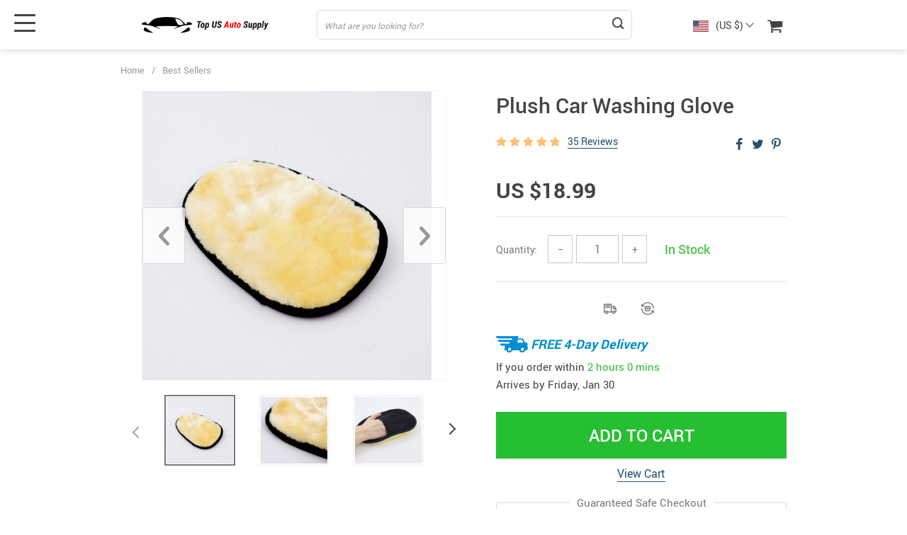

--- FILE ---
content_type: text/html; charset=UTF-8
request_url: https://topusautosupply.com/plush-car-washing-glove/
body_size: 26176
content:
<!doctype html>
<html lang="en-US" class="no-js" xmlns="http://www.w3.org/1999/html">
<head>
    <link rel="shortcut icon" href="//topusautosupply.com/wp-content/uploads/2021/07/fav_.svg"/>
    <meta charset="UTF-8">
    <meta name="viewport" content="width=device-width, initial-scale=1.0,minimum-scale=1.0, maximum-scale=1.0, user-scalable=no, shrink-to-fit=no, minimal-ui">
    <style>
    

    </style>            <meta property="og:image" content="https://topusautosupply.com/wp-content/uploads/2021/07/225-b3f29ac2b2797b540a2083d863b930f2.jpg"/>
            <meta property="og:image:width" content="768" />
            <meta property="og:image:height" content="768" />
        <title>Plush Car Washing Glove</title>
            <meta name="description" content="Browse our wide selection of various goods with free shipping worldwide."/>
            <meta property="og:title" content="Plush Car Washing Glove" />
            <meta property="og:description" content="Browse our wide selection of various goods with free shipping worldwide." />
            <meta name="keywords" content="Plush Car Washing Glove, buy Plush Car Washing Glove, Plush, Car, Washing, Glove"/>
            <meta property="og:image" content="https://topusautosupply.com/wp-content/uploads/2021/07/225-b98b5a8d776a4002a02e8622254343ec.jpg" />
            <meta property="og:type" content="product" />
            <meta name='robots' content='max-image-preview:large' />
<link rel="alternate" type="application/rss+xml" title="Top US Auto Supply &raquo; Plush Car Washing Glove Comments Feed" href="https://topusautosupply.com/plush-car-washing-glove/feed/" />
<link rel="alternate" title="oEmbed (JSON)" type="application/json+oembed" href="https://topusautosupply.com/wp-json/oembed/1.0/embed?url=https%3A%2F%2Ftopusautosupply.com%2Fplush-car-washing-glove%2F" />
<link rel="alternate" title="oEmbed (XML)" type="text/xml+oembed" href="https://topusautosupply.com/wp-json/oembed/1.0/embed?url=https%3A%2F%2Ftopusautosupply.com%2Fplush-car-washing-glove%2F&#038;format=xml" />
<style id='wp-img-auto-sizes-contain-inline-css' type='text/css'>
img:is([sizes=auto i],[sizes^="auto," i]){contain-intrinsic-size:3000px 1500px}
/*# sourceURL=wp-img-auto-sizes-contain-inline-css */
</style>
<link rel='stylesheet' id='customers-css-css' href='//topusautosupply.com/wp-content/plugins/adsgallery/assets/css/front_customers.css?ver=0.3.13' type='text/css' media='all' />
<link rel='stylesheet' id='vnc2_allstyle-css' href='https://topusautosupply.com/wp-content/themes/el-greco/assets/css/allstyle.css?ver=1.7.4' type='text/css' media='all' />
<link rel='stylesheet' id='adstm-css' href='https://topusautosupply.com/wp-content/themes/el-greco/style.css?ver=1.7.4' type='text/css' media='all' />
<link rel="https://api.w.org/" href="https://topusautosupply.com/wp-json/" /><link rel="EditURI" type="application/rsd+xml" title="RSD" href="https://topusautosupply.com/xmlrpc.php?rsd" />
<meta name="generator" content="WordPress 6.9" />
<link rel="canonical" href="https://topusautosupply.com/plush-car-washing-glove/" />
<link rel='shortlink' href='https://topusautosupply.com/?p=225' />
<meta name="generator" content="Site Kit by Google 1.108.0" />    <style></style>
    <meta name="facebook-domain-verification" content="n2af8oe2e1opwvdv5kpwhhaxnqrec5" /><style rel="stylesheet">
:root{
    --main-menu-hover:#2eb6e9;
    --buttons-default:#444;
    --buttons-default-hover:#676767;
    --link-default:#22516c;
    --link-default-hover:#213957;
    --tp-cart-pay-btn-color:rgb(38, 191, 49);
    --tp-cart-pay-btn-color-hover:rgb(34, 164, 43);
    --tp-price-color:#444;
    --tp-discount-bg-color:#F53B3B;
    --tp-last-chance-color:#444;
    --tp-sale-badge-color:#008fd3;
    --tp-star-color:#FFBE72;
        --tp-404-bgr:url(images/404.jpg);
    --footer-background-color:#222;
    --footer-text-color:#eee;
    --footer-title-color:#b7b7b7;
    --footer-links-color:#eee;
    --footer-links-color-hover:#b7b7b7;
    --footer-copyright-color:#dadada;
    --tp-irecommend-color:#5698D5;
    --slider-home-fs-desk:65px;
    --slider-home-fs-mob:40px;
    --tp-home-buttons-color:#F53B3B;
    --tp-home-buttons-color-hover:#d0112b;
    --tp-home-buttons-text-color:#fff;
    --tp-home-buttons-text-color-hover:#fff;
    --tp-home-video-btn-color:#444;
    --tp-instock-color:#50c450;
    --tp-outofstock-color:#d93025;
    --tp-home-video-btn-color-hover:#444;
    --features-bgr-color:#f7f7f8;
    --features-title-color:#444444;
    --features-text-color:#444444;
    --tp-header-bgr:#fff;
    --tp-header-color:#444;
    --tp-header-color-hover:#676767;
    --tp-menu-bgr:#f5f5f5;
    --tp-menu-color:#444;
    --tp-menu-color-hover:#676767;
    --home-bgr-deals:#fff;
    --home-bgr-arrived:#EEF6F6;
    --home-bgr-trending:#fff;
    --home-bgr-featured:#fff;
    --single-bgr-recs:#f6f6f7;
}

.logo span,.mainhead.fixed_header .logo span,.fixed_header .logo span,.menu_hovered .mainhead .logo span {color: #333!important;}
</style>        <link rel="preload" href="https://topusautosupply.com/wp-content/themes/el-greco/webfonts/Roboto-Regular-webfont.woff" as="font" type="font/woff" crossorigin>
        <link rel="preload" href="https://topusautosupply.com/wp-content/themes/el-greco/webfonts/Roboto-Medium-webfont.woff" as="font" type="font/woff" crossorigin>
        <link rel="preload" href="https://topusautosupply.com/wp-content/themes/el-greco/webfonts/Roboto-Bold-webfont.woff" as="font" type="font/woff" crossorigin>
    

    <script>
        ajaxurl = 'https://topusautosupply.com/wp-admin/admin-ajax.php';
    </script>
    
<style id='global-styles-inline-css' type='text/css'>
:root{--wp--preset--aspect-ratio--square: 1;--wp--preset--aspect-ratio--4-3: 4/3;--wp--preset--aspect-ratio--3-4: 3/4;--wp--preset--aspect-ratio--3-2: 3/2;--wp--preset--aspect-ratio--2-3: 2/3;--wp--preset--aspect-ratio--16-9: 16/9;--wp--preset--aspect-ratio--9-16: 9/16;--wp--preset--color--black: #000000;--wp--preset--color--cyan-bluish-gray: #abb8c3;--wp--preset--color--white: #ffffff;--wp--preset--color--pale-pink: #f78da7;--wp--preset--color--vivid-red: #cf2e2e;--wp--preset--color--luminous-vivid-orange: #ff6900;--wp--preset--color--luminous-vivid-amber: #fcb900;--wp--preset--color--light-green-cyan: #7bdcb5;--wp--preset--color--vivid-green-cyan: #00d084;--wp--preset--color--pale-cyan-blue: #8ed1fc;--wp--preset--color--vivid-cyan-blue: #0693e3;--wp--preset--color--vivid-purple: #9b51e0;--wp--preset--gradient--vivid-cyan-blue-to-vivid-purple: linear-gradient(135deg,rgb(6,147,227) 0%,rgb(155,81,224) 100%);--wp--preset--gradient--light-green-cyan-to-vivid-green-cyan: linear-gradient(135deg,rgb(122,220,180) 0%,rgb(0,208,130) 100%);--wp--preset--gradient--luminous-vivid-amber-to-luminous-vivid-orange: linear-gradient(135deg,rgb(252,185,0) 0%,rgb(255,105,0) 100%);--wp--preset--gradient--luminous-vivid-orange-to-vivid-red: linear-gradient(135deg,rgb(255,105,0) 0%,rgb(207,46,46) 100%);--wp--preset--gradient--very-light-gray-to-cyan-bluish-gray: linear-gradient(135deg,rgb(238,238,238) 0%,rgb(169,184,195) 100%);--wp--preset--gradient--cool-to-warm-spectrum: linear-gradient(135deg,rgb(74,234,220) 0%,rgb(151,120,209) 20%,rgb(207,42,186) 40%,rgb(238,44,130) 60%,rgb(251,105,98) 80%,rgb(254,248,76) 100%);--wp--preset--gradient--blush-light-purple: linear-gradient(135deg,rgb(255,206,236) 0%,rgb(152,150,240) 100%);--wp--preset--gradient--blush-bordeaux: linear-gradient(135deg,rgb(254,205,165) 0%,rgb(254,45,45) 50%,rgb(107,0,62) 100%);--wp--preset--gradient--luminous-dusk: linear-gradient(135deg,rgb(255,203,112) 0%,rgb(199,81,192) 50%,rgb(65,88,208) 100%);--wp--preset--gradient--pale-ocean: linear-gradient(135deg,rgb(255,245,203) 0%,rgb(182,227,212) 50%,rgb(51,167,181) 100%);--wp--preset--gradient--electric-grass: linear-gradient(135deg,rgb(202,248,128) 0%,rgb(113,206,126) 100%);--wp--preset--gradient--midnight: linear-gradient(135deg,rgb(2,3,129) 0%,rgb(40,116,252) 100%);--wp--preset--font-size--small: 13px;--wp--preset--font-size--medium: 20px;--wp--preset--font-size--large: 36px;--wp--preset--font-size--x-large: 42px;--wp--preset--spacing--20: 0.44rem;--wp--preset--spacing--30: 0.67rem;--wp--preset--spacing--40: 1rem;--wp--preset--spacing--50: 1.5rem;--wp--preset--spacing--60: 2.25rem;--wp--preset--spacing--70: 3.38rem;--wp--preset--spacing--80: 5.06rem;--wp--preset--shadow--natural: 6px 6px 9px rgba(0, 0, 0, 0.2);--wp--preset--shadow--deep: 12px 12px 50px rgba(0, 0, 0, 0.4);--wp--preset--shadow--sharp: 6px 6px 0px rgba(0, 0, 0, 0.2);--wp--preset--shadow--outlined: 6px 6px 0px -3px rgb(255, 255, 255), 6px 6px rgb(0, 0, 0);--wp--preset--shadow--crisp: 6px 6px 0px rgb(0, 0, 0);}:where(.is-layout-flex){gap: 0.5em;}:where(.is-layout-grid){gap: 0.5em;}body .is-layout-flex{display: flex;}.is-layout-flex{flex-wrap: wrap;align-items: center;}.is-layout-flex > :is(*, div){margin: 0;}body .is-layout-grid{display: grid;}.is-layout-grid > :is(*, div){margin: 0;}:where(.wp-block-columns.is-layout-flex){gap: 2em;}:where(.wp-block-columns.is-layout-grid){gap: 2em;}:where(.wp-block-post-template.is-layout-flex){gap: 1.25em;}:where(.wp-block-post-template.is-layout-grid){gap: 1.25em;}.has-black-color{color: var(--wp--preset--color--black) !important;}.has-cyan-bluish-gray-color{color: var(--wp--preset--color--cyan-bluish-gray) !important;}.has-white-color{color: var(--wp--preset--color--white) !important;}.has-pale-pink-color{color: var(--wp--preset--color--pale-pink) !important;}.has-vivid-red-color{color: var(--wp--preset--color--vivid-red) !important;}.has-luminous-vivid-orange-color{color: var(--wp--preset--color--luminous-vivid-orange) !important;}.has-luminous-vivid-amber-color{color: var(--wp--preset--color--luminous-vivid-amber) !important;}.has-light-green-cyan-color{color: var(--wp--preset--color--light-green-cyan) !important;}.has-vivid-green-cyan-color{color: var(--wp--preset--color--vivid-green-cyan) !important;}.has-pale-cyan-blue-color{color: var(--wp--preset--color--pale-cyan-blue) !important;}.has-vivid-cyan-blue-color{color: var(--wp--preset--color--vivid-cyan-blue) !important;}.has-vivid-purple-color{color: var(--wp--preset--color--vivid-purple) !important;}.has-black-background-color{background-color: var(--wp--preset--color--black) !important;}.has-cyan-bluish-gray-background-color{background-color: var(--wp--preset--color--cyan-bluish-gray) !important;}.has-white-background-color{background-color: var(--wp--preset--color--white) !important;}.has-pale-pink-background-color{background-color: var(--wp--preset--color--pale-pink) !important;}.has-vivid-red-background-color{background-color: var(--wp--preset--color--vivid-red) !important;}.has-luminous-vivid-orange-background-color{background-color: var(--wp--preset--color--luminous-vivid-orange) !important;}.has-luminous-vivid-amber-background-color{background-color: var(--wp--preset--color--luminous-vivid-amber) !important;}.has-light-green-cyan-background-color{background-color: var(--wp--preset--color--light-green-cyan) !important;}.has-vivid-green-cyan-background-color{background-color: var(--wp--preset--color--vivid-green-cyan) !important;}.has-pale-cyan-blue-background-color{background-color: var(--wp--preset--color--pale-cyan-blue) !important;}.has-vivid-cyan-blue-background-color{background-color: var(--wp--preset--color--vivid-cyan-blue) !important;}.has-vivid-purple-background-color{background-color: var(--wp--preset--color--vivid-purple) !important;}.has-black-border-color{border-color: var(--wp--preset--color--black) !important;}.has-cyan-bluish-gray-border-color{border-color: var(--wp--preset--color--cyan-bluish-gray) !important;}.has-white-border-color{border-color: var(--wp--preset--color--white) !important;}.has-pale-pink-border-color{border-color: var(--wp--preset--color--pale-pink) !important;}.has-vivid-red-border-color{border-color: var(--wp--preset--color--vivid-red) !important;}.has-luminous-vivid-orange-border-color{border-color: var(--wp--preset--color--luminous-vivid-orange) !important;}.has-luminous-vivid-amber-border-color{border-color: var(--wp--preset--color--luminous-vivid-amber) !important;}.has-light-green-cyan-border-color{border-color: var(--wp--preset--color--light-green-cyan) !important;}.has-vivid-green-cyan-border-color{border-color: var(--wp--preset--color--vivid-green-cyan) !important;}.has-pale-cyan-blue-border-color{border-color: var(--wp--preset--color--pale-cyan-blue) !important;}.has-vivid-cyan-blue-border-color{border-color: var(--wp--preset--color--vivid-cyan-blue) !important;}.has-vivid-purple-border-color{border-color: var(--wp--preset--color--vivid-purple) !important;}.has-vivid-cyan-blue-to-vivid-purple-gradient-background{background: var(--wp--preset--gradient--vivid-cyan-blue-to-vivid-purple) !important;}.has-light-green-cyan-to-vivid-green-cyan-gradient-background{background: var(--wp--preset--gradient--light-green-cyan-to-vivid-green-cyan) !important;}.has-luminous-vivid-amber-to-luminous-vivid-orange-gradient-background{background: var(--wp--preset--gradient--luminous-vivid-amber-to-luminous-vivid-orange) !important;}.has-luminous-vivid-orange-to-vivid-red-gradient-background{background: var(--wp--preset--gradient--luminous-vivid-orange-to-vivid-red) !important;}.has-very-light-gray-to-cyan-bluish-gray-gradient-background{background: var(--wp--preset--gradient--very-light-gray-to-cyan-bluish-gray) !important;}.has-cool-to-warm-spectrum-gradient-background{background: var(--wp--preset--gradient--cool-to-warm-spectrum) !important;}.has-blush-light-purple-gradient-background{background: var(--wp--preset--gradient--blush-light-purple) !important;}.has-blush-bordeaux-gradient-background{background: var(--wp--preset--gradient--blush-bordeaux) !important;}.has-luminous-dusk-gradient-background{background: var(--wp--preset--gradient--luminous-dusk) !important;}.has-pale-ocean-gradient-background{background: var(--wp--preset--gradient--pale-ocean) !important;}.has-electric-grass-gradient-background{background: var(--wp--preset--gradient--electric-grass) !important;}.has-midnight-gradient-background{background: var(--wp--preset--gradient--midnight) !important;}.has-small-font-size{font-size: var(--wp--preset--font-size--small) !important;}.has-medium-font-size{font-size: var(--wp--preset--font-size--medium) !important;}.has-large-font-size{font-size: var(--wp--preset--font-size--large) !important;}.has-x-large-font-size{font-size: var(--wp--preset--font-size--x-large) !important;}
/*# sourceURL=global-styles-inline-css */
</style>
<link rel='stylesheet' id='adstm-customization-css' href='//topusautosupply.com/wp-content/themes/el-greco/adstm/customization/style.css?ver=4.7' type='text/css' media='all' />
<link rel='stylesheet' id='classic-theme-styles-css' href='https://topusautosupply.com/wp-includes/css/classic-themes.min.css?ver=6.9' type='text/css' media='all' />
<link rel='stylesheet' id='sellvia_front_product_css-css' href='//topusautosupply.com/wp-content/plugins/sellvia/assets/css/front/product.min.css?ver=0.5.7' type='text/css' media='all' />
<link rel='stylesheet' id='front-flag-css' href='//topusautosupply.com/wp-content/plugins/alids/assets/front/css/flags.css?ver=1.8.27.22' type='text/css' media='all' />
<link rel='stylesheet' id='front-cart-css' href='//topusautosupply.com/wp-content/plugins/alids/assets/front/css/shopping_cart.css?ver=1.8.27.22' type='text/css' media='all' />
<link rel='stylesheet' id='search-product-css' href='//topusautosupply.com/wp-content/plugins/alids/assets/front/css/search-product.css?ver=1.8.27.22' type='text/css' media='all' />
<link rel='stylesheet' id='smart_paypal-css' href='//topusautosupply.com/wp-content/plugins/alids/assets/front/css/smart_paypal.min.css?ver=1.8.27.22' type='text/css' media='all' />
</head>
<body class="wp-singular product-template-default single single-product postid-225 wp-theme-el-greco wp-child-theme-el-greco-child flash js-items-lazy-load underlay single_underlay only_more mob_2_per_row non_add_btn_sticky header1 js-show-pre-selected-variation " >
<div class="header">
    <div class="header_cont">
        <div class="container">
            <div class="header_flex">
                <div class="logo">
                    <a href="https://topusautosupply.com"><img src="//topusautosupply.com/wp-content/uploads/2021/07/Top-US-Auto-Supply-logo.png" alt=""/></a>
                </div>
                <div class="search_form">
                    <form action="https://topusautosupply.com">
                        <div class="search_plate">
                            <div class="search_cont">
                                <input class="js-autocomplete-search" autocomplete="off" name="s"
                                       type="text" value="" placeholder="What are you looking for?" />
                                <span class="search_cross">×</span>
                                <span class="search_submit"><i class="icon-scope"></i></span>
                            </div>
                        </div>
                    </form>
                </div>

                <div class="upheader">

                                            <div class="currency_chooser">
                            
    <div class="ttdropdown dropdown_currency" >
        <span class="ttdropdown-toggle load_currency" ajax_update="currency"></span>
        <ul class="ttdropdown-menu load_currency_target" role="menu">
                    </ul>
    </div>
    
	                        </div>
                        <div class="cart">
        <a class="img_link carticons" href="https://topusautosupply.com/cart">
            <i class="icon-basket"></i>
            <span style="display:none" class="count_item" data-cart="quantity"></span>
        </a>
    </div>
    
	                </div>
                <div class="fixed_burger">
                    <i></i>
                    <i></i>
                    <i></i>
                </div>
            </div>
        </div>

        <div class="mainmenu_cont">
            <div class="container">
                <div class="mainmenu" data-more="More" data-home="https://topusautosupply.com">
                    <ul><li id="menu-item-65" class="menu-item menu-item-type-taxonomy menu-item-object-product_cat current-product-ancestor current-menu-parent current-product-parent menu-item-65"><a href="https://topusautosupply.com/best-sellers/">Best Sellers</a></li><li id="menu-item-68" class="menu-item menu-item-type-taxonomy menu-item-object-product_cat menu-item-68"><a href="https://topusautosupply.com/car-organizers/">Car Organizers</a></li><li id="menu-item-64" class="menu-item menu-item-type-taxonomy menu-item-object-product_cat menu-item-64"><a href="https://topusautosupply.com/car-accessories/">Car Accessories</a></li><li id="menu-item-69" class="menu-item menu-item-type-taxonomy menu-item-object-product_cat menu-item-69"><a href="https://topusautosupply.com/car-repair/">Car Repair &amp; Specialty Tools</a></li><li id="menu-item-70" class="menu-item menu-item-type-taxonomy menu-item-object-product_cat current-product-ancestor current-menu-parent current-product-parent menu-item-70"><a href="https://topusautosupply.com/car-cleaning/">Car Cleaning</a></li></ul>                </div>
            </div>
        </div>
        <div class="mainmenu_adap_cont" data-all="All">
            <div class="to_search">
                <i class="icon-scope"></i> <span>Search</span>
            </div>
            <div class="mainmenu_adap"></div>
            <span class="back_menu_level"></span>
            <span class="close_adap_menu ani_cross"></span>
            <div class="adap_menu_footer"></div>
        </div>
    </div>
</div>
<div id="sidebar">
    <div class="sidebar-wrapper" id="sidebar-wrapper" data-see="See All" data-shop="Shop">
        <div class="adap_menu_header"></div>
        <div class="sidebar-close">×</div>
    </div>
</div>


<script type="application/ld+json">
    {"@context":"https:\/\/schema.org\/","@type":"Organization","name":"topusautosupply.com","url":"topusautosupply.com","logo":"\"\/\/topusautosupply.com\/wp-content\/uploads\/2021\/07\/Top-US-Auto-Supply-logo.png\"","contactPoint":{"@type":"ContactPoint","contactType":"customer support","email":"support@topusautosupply.com","url":"topusautosupply.com"},"sameAs":[]}</script>

<script type="application/ld+json">
    {"@context":"https:\/\/schema.org\/","@type":"WebSite","url":"topusautosupply.com","potentialAction":{"@type":"SearchAction","target":"topusautosupply.com\/?s={s}","query-input":"required name=s"}}</script>

<script type="application/ld+json">
    {"@context":"https:\/\/schema.org\/","@type":"Product","name":"Plush Car Washing Glove","image":"https:\/\/topusautosupply.com\/wp-content\/uploads\/2021\/07\/225-b3f29ac2b2797b540a2083d863b930f2.jpg","description":"Browse our wide selection of various goods with free shipping worldwide.","sku":"1","category":"Best Sellers","mpn":"225","brand":{"@type":"Organization","name":"topusautosupply.com"},"review":[{"@type":"Review","reviewRating":{"@type":"Rating","ratingValue":"5","bestRating":"5"},"author":{"@type":"Person","name":"Z***a"},"reviewBody":"I use these for so many things! Cleaning the car, picture frames, dusting. I'm always grabbing them. they wash great! I recommend them.They fit my small hands but they also fit really large hands. I like the cuff on these. Even the cats like them but I don't typically use these on the cats.I was just surprised they seemed to like them. I can't think of any downsides - good purchase and appear they will last a long time. I throw them in the washer and hang to dry in the shower."},{"@type":"Review","reviewRating":{"@type":"Rating","ratingValue":"5","bestRating":"5"},"author":{"@type":"Person","name":"F***r"},"reviewBody":"I used to use a broom to clean my car.\nThen I used a brush.\nNow I use these.\nThey cut my car clean time by half and I don't miss anything.\n\nBuy it"},{"@type":"Review","reviewRating":{"@type":"Rating","ratingValue":"5","bestRating":"5"},"author":{"@type":"Person","name":"V***a"},"reviewBody":"I use these microfiber mitts to polish my bowling ball using a high speed spinner base with my drill. This polishing mitts works very well and it's much easier when my hands are inserted in them compared to a microfiber polishing rag. I wear a glove on my polishing hand before inserting into this mitt. The quality is great and I can't ask for anything better."},{"@type":"Review","reviewRating":{"@type":"Rating","ratingValue":"5","bestRating":"5"},"author":{"@type":"Person","name":"H***b"},"reviewBody":"Been using this once a week for 5 months now and it has held up beautifully. Be careful not to drop it on the ground or store it where it can get dirty and you will enjoy a scratch free, soap sucking monster of a sponge for the foreseeable future. I just ensure I thoroughly rinse it and dry it after each use and it shows no signs of fading. Highly recommend for the auto detail perfectionis"},{"@type":"Review","reviewRating":{"@type":"Rating","ratingValue":"5","bestRating":"5"},"author":{"@type":"Person","name":"X***a"},"reviewBody":"Absorbs and holds alot of soap and water which is nice. \nLarge size allows me to wash my truck and SUV faster"},{"@type":"Review","reviewRating":{"@type":"Rating","ratingValue":"5","bestRating":"5"},"author":{"@type":"Person","name":"M***d"},"reviewBody":"I use this mitt\/pad to wash my vehicle and it works really well, it beats using a towel like material in spreading suds and lifting grime. It holds suds very well. I had been using a favorite towel folded to suds my car but this mitt\/pad beats that by a mile. Once you use it you will be happy with the results. I recommend it highly."},{"@type":"Review","reviewRating":{"@type":"Rating","ratingValue":"5","bestRating":"5"},"author":{"@type":"Person","name":"C***s"},"reviewBody":"Good quality and very good to apply the car shampoo"},{"@type":"Review","reviewRating":{"@type":"Rating","ratingValue":"4","bestRating":"5"},"author":{"@type":"Person","name":"C***v"},"reviewBody":"The only thing is that after rinsing, this mitt needs to be inverted to completely dry out the backing before storing.\nOtherwise this is the mitt to own."},{"@type":"Review","reviewRating":{"@type":"Rating","ratingValue":"5","bestRating":"5"},"author":{"@type":"Person","name":"N***q"},"reviewBody":"This is by far may favorite wash pad. I like it so much I bought another one!"},{"@type":"Review","reviewRating":{"@type":"Rating","ratingValue":"5","bestRating":"5"},"author":{"@type":"Person","name":"K***n"},"reviewBody":"Works pretty good so far"},{"@type":"Review","reviewRating":{"@type":"Rating","ratingValue":"5","bestRating":"5"},"author":{"@type":"Person","name":"L***c"},"reviewBody":"This is the best pad on the market"},{"@type":"Review","reviewRating":{"@type":"Rating","ratingValue":"5","bestRating":"5"},"author":{"@type":"Person","name":"M***d"},"reviewBody":"Ultra Soft cleans great no swirl marks."},{"@type":"Review","reviewRating":{"@type":"Rating","ratingValue":"5","bestRating":"5"},"author":{"@type":"Person","name":"M***s"},"reviewBody":"Great wash pad. Everything they make is great."},{"@type":"Review","reviewRating":{"@type":"Rating","ratingValue":"5","bestRating":"5"},"author":{"@type":"Person","name":"N***l"},"reviewBody":"Great product for hand washing your car"},{"@type":"Review","reviewRating":{"@type":"Rating","ratingValue":"4","bestRating":"5"},"author":{"@type":"Person","name":"M***p"},"reviewBody":"Love this wash pad holds tons of soap wont scratch car."},{"@type":"Review","reviewRating":{"@type":"Rating","ratingValue":"5","bestRating":"5"},"author":{"@type":"Person","name":"C***q"},"reviewBody":"Very soft and absorbent."},{"@type":"Review","reviewRating":{"@type":"Rating","ratingValue":"5","bestRating":"5"},"author":{"@type":"Person","name":"L***v"},"reviewBody":"love this bit for washing my vehicles !"},{"@type":"Review","reviewRating":{"@type":"Rating","ratingValue":"5","bestRating":"5"},"author":{"@type":"Person","name":"L***v"},"reviewBody":"Very good product."},{"@type":"Review","reviewRating":{"@type":"Rating","ratingValue":"5","bestRating":"5"},"author":{"@type":"Person","name":"B***w"},"reviewBody":"Love it! Holds a ton of suds and is very soft. Waaaay better than the microfiber mitts I have been using. It really holds the suds! If it proves to be good quality, this will be my go to from now on."},{"@type":"Review","reviewRating":{"@type":"Rating","ratingValue":"5","bestRating":"5"},"author":{"@type":"Person","name":"V***i"},"reviewBody":"This wash pad is very soft and the fibers keep dirt away from your paint."},{"@type":"Review","reviewRating":{"@type":"Rating","ratingValue":"5","bestRating":"5"},"author":{"@type":"Person","name":"K***a"},"reviewBody":"This product works very well and holds the soap and really does a good job on my new car thank you"},{"@type":"Review","reviewRating":{"@type":"Rating","ratingValue":"5","bestRating":"5"},"author":{"@type":"Person","name":"J***p"},"reviewBody":"Loves these. Holds lots of soap and are very soft."},{"@type":"Review","reviewRating":{"@type":"Rating","ratingValue":"4","bestRating":"5"},"author":{"@type":"Person","name":"V***l"},"reviewBody":"Bought two of these for my car. The durability is 7\/10 mine seems to be unstitching at the wrist area, but so far its intact. The glove holds a ton of water it feels like it's 5-7 lbs when you're using it and you really feel the weight, but that's what you want. Easy to clean I've washed mine 3x and besides the stitching loosening it's like new.\n"},{"@type":"Review","reviewRating":{"@type":"Rating","ratingValue":"5","bestRating":"5"},"author":{"@type":"Person","name":"M***q"},"reviewBody":"I\u2019ve had a few of these and have never had any issues, doesn\u2019t scratch the paint when properly used!"},{"@type":"Review","reviewRating":{"@type":"Rating","ratingValue":"5","bestRating":"5"},"author":{"@type":"Person","name":"M***p"},"reviewBody":"Holds tons of water and suds. Did not scratch my Porsche. Best wash pad I've every had."},{"@type":"Review","reviewRating":{"@type":"Rating","ratingValue":"4","bestRating":"5"},"author":{"@type":"Person","name":"B***q"},"reviewBody":"I've only used this once - washed two cars with it. It seems to work well, but I wish it slid off my hand more easily when I drop it back into the bucket to rinse down a section of the car after washing it."},{"@type":"Review","reviewRating":{"@type":"Rating","ratingValue":"5","bestRating":"5"},"author":{"@type":"Person","name":"B***i"},"reviewBody":"Excellent wash pad for the car \ud83d\udc4d\ud83d\udc4d"},{"@type":"Review","reviewRating":{"@type":"Rating","ratingValue":"5","bestRating":"5"},"author":{"@type":"Person","name":"K***v"},"reviewBody":"Makes amazing suds"},{"@type":"Review","reviewRating":{"@type":"Rating","ratingValue":"5","bestRating":"5"},"author":{"@type":"Person","name":"G***m"},"reviewBody":"Great product and beautiful"},{"@type":"Review","reviewRating":{"@type":"Rating","ratingValue":"5","bestRating":"5"},"author":{"@type":"Person","name":"K***n"},"reviewBody":"great product"},{"@type":"Review","reviewRating":{"@type":"Rating","ratingValue":"5","bestRating":"5"},"author":{"@type":"Person","name":"Y***n"},"reviewBody":"It's the same as pictures. Quality is good. Delivery is fast. I recommend this store and his store. Thank you."},{"@type":"Review","reviewRating":{"@type":"Rating","ratingValue":"4","bestRating":"5"},"author":{"@type":"Person","name":"M***d"},"reviewBody":"Great mitt. Definitely better then using a microfiber mitt. Only draw back is after a bunch of uses it starts to fall apart. Just dont let it sit in a bucket of water for a while. Thats when it starts to fall apart."},{"@type":"Review","reviewRating":{"@type":"Rating","ratingValue":"4","bestRating":"5"},"author":{"@type":"Person","name":"G***v"},"reviewBody":"I've had this 6 months now and used it at least 60 - 70 times on my cars. Just paint and glass. Gentlest thing I've tried so far. I really like it but it's starting to fall part now, leaving small chunks of lambs wool with every wash."},{"@type":"Review","reviewRating":{"@type":"Rating","ratingValue":"5","bestRating":"5"},"author":{"@type":"Person","name":"I***v"},"reviewBody":" everything is fine. thank you. the quality is good. comfortable piece"},{"@type":"Review","reviewRating":{"@type":"Rating","ratingValue":"5","bestRating":"5"},"author":{"@type":"Person","name":"A***a"},"reviewBody":"\u2708\ufe0f  The order came-packed in a regular puff package. No smell, looks good. Recommend)"}],"aggregateRating":{"@type":"AggregateRating","ratingValue":4.79999999999999982236431605997495353221893310546875,"reviewCount":35},"offers":{"@type":"Offer","url":"https:\/\/topusautosupply.com\/plush-car-washing-glove\/","priceCurrency":"USD","price":"18.99","priceValidUntil":"2026-02-25","name":"Plush Car Washing Glove","availability":"https:\/\/schema.org\/InStock","itemCondition":"https:\/\/schema.org\/NewCondition"}}</script>

<script type="application/ld+json">
    {"@context":"https:\/\/schema.org\/","@type":"CreativeWork","keywords":"Plush Car Washing Glove, buy Plush Car Washing Glove, Plush, Car, Washing, Glove"}</script>

    <div class="single">
        <div class="container">
            <div class="breadcrumbs">
                <div class="pr-breadcrumbs" ><a href="https://topusautosupply.com/">Home</a><span class="bread_sep">/</span><span><a  href="https://topusautosupply.com/best-sellers/">Best Sellers</a></span></div><!-- .breadcrumbs -->
    <script type="application/ld+json">
        {"@context":"https:\/\/schema.org\/","@type":"BreadcrumbList","itemListElement":[{"@type":"ListItem","item":{"@id":"https:\/\/topusautosupply.com\/","name":"Home"},"position":1},{"@type":"ListItem","item":{"@id":"https:\/\/topusautosupply.com\/best-sellers\/","name":"Best Sellers"},"position":2},{"@type":"ListItem","item":{"@id":"\/plush-car-washing-glove\/","name":"Plush Car Washing Glove"},"position":3}]}    </script>             </div>
            <div class="single_split"  data-id="225" data-mediaimg="https://topusautosupply.com/wp-content/uploads/2021/07/225-b3f29ac2b2797b540a2083d863b930f2.jpg">
                <div class="single_splitL">
                    
    <div class="single_slide_cont single_slide_cont_hor ">
        <div class="single_slide">
            <div class="item_slider" data-video="first">
                <div class="item"><div class="itembgr" data-img="https://topusautosupply.com/wp-content/uploads/2021/07/225-b3f29ac2b2797b540a2083d863b930f2.jpg"  data-zoom-image="https://topusautosupply.com/wp-content/uploads/2021/07/225-b3f29ac2b2797b540a2083d863b930f2.jpg"><img data-lazy="https://topusautosupply.com/wp-content/uploads/2021/07/225-b3f29ac2b2797b540a2083d863b930f2.jpg" alt="" title="225-b3f29ac2b2797b540a2083d863b930f2.jpg"/></div></div><div class="item"><div class="itembgr" data-img="https://topusautosupply.com/wp-content/uploads/2021/07/225-d25c76b540e842be445584fd79696d14.jpg"  data-zoom-image="https://topusautosupply.com/wp-content/uploads/2021/07/225-d25c76b540e842be445584fd79696d14.jpg"><img data-lazy="https://topusautosupply.com/wp-content/uploads/2021/07/225-d25c76b540e842be445584fd79696d14.jpg" alt="" title="225-d25c76b540e842be445584fd79696d14.jpg"/></div></div><div class="item"><div class="itembgr" data-img="https://topusautosupply.com/wp-content/uploads/2021/07/225-bf91bde3f4a2a3095aa9f1af952b6dc0.jpg"  data-zoom-image="https://topusautosupply.com/wp-content/uploads/2021/07/225-bf91bde3f4a2a3095aa9f1af952b6dc0.jpg"><img data-lazy="https://topusautosupply.com/wp-content/uploads/2021/07/225-bf91bde3f4a2a3095aa9f1af952b6dc0.jpg" alt="" title="225-bf91bde3f4a2a3095aa9f1af952b6dc0.jpg"/></div></div><div class="item"><div class="itembgr" data-img="https://topusautosupply.com/wp-content/uploads/2021/07/225-af6dc1eea183aa15bce2998a95f3b00d.jpg"  data-zoom-image="https://topusautosupply.com/wp-content/uploads/2021/07/225-af6dc1eea183aa15bce2998a95f3b00d.jpg"><img data-lazy="https://topusautosupply.com/wp-content/uploads/2021/07/225-af6dc1eea183aa15bce2998a95f3b00d.jpg" alt="" title="225-af6dc1eea183aa15bce2998a95f3b00d.jpg"/></div></div><div class="item"><div class="itembgr" data-img="https://topusautosupply.com/wp-content/uploads/2021/07/225-fe5147cf41222893b736615f986ce610.jpg"  data-zoom-image="https://topusautosupply.com/wp-content/uploads/2021/07/225-fe5147cf41222893b736615f986ce610.jpg"><img data-lazy="https://topusautosupply.com/wp-content/uploads/2021/07/225-fe5147cf41222893b736615f986ce610.jpg" alt="" title="225-fe5147cf41222893b736615f986ce610.jpg"/></div></div>            </div>
        </div>
        <div class="single_showroom">
                        <img style="display:none;" class="makezoom" data-lazy="https://topusautosupply.com/wp-content/uploads/2021/07/225-b3f29ac2b2797b540a2083d863b930f2-640x640.jpg" data-zoom-image="https://topusautosupply.com/wp-content/uploads/2021/07/225-b3f29ac2b2797b540a2083d863b930f2.jpg" alt=""/>
            <div class="slider-next"></div>
            <div class="slider-prev"></div>
            <div class="play_video_showroom"></div>
        </div>
    </div>
	                </div>
                <div class="single_splitR">
                    <form id="form_singleProduct" action=""  method="POST" class="cart-form"><input type="hidden" name="post_id" value="225"><input type="hidden" name="currency" value="USD"><input type="hidden" name="_price" value="0.00"><input type="hidden" name="_price_nc" value="0.00"><input type="hidden" name="_save" value=""><input type="hidden" name="_save_nc" value=""><input type="hidden" name="stock" value="46"><input type="hidden" name="savePercent" value=""><input type="hidden" name="_salePrice" value="18.99"><input type="hidden" name="_salePrice_nc" value="18.99"><input type="hidden" name="price" value=""><input type="hidden" name="salePrice" value="US $18.99"><input type="hidden" name="save" value=""><input type="hidden" name="currency_shipping" value="USD"><input type="hidden" name="variation_default" value="lowest_price">                    
    <div class="item_adap_slider">
        <div class="item_adap_slider_cont">
            <div class="item"><div class="itembgr"><img  src="https://topusautosupply.com/wp-content/uploads/2021/07/225-b3f29ac2b2797b540a2083d863b930f2-640x640.jpg" alt=""/></div></div><div class="item"><div class="itembgr"><img  data-lazy="https://topusautosupply.com/wp-content/uploads/2021/07/225-d25c76b540e842be445584fd79696d14-640x640.jpg" alt=""/></div></div><div class="item"><div class="itembgr"><img  data-lazy="https://topusautosupply.com/wp-content/uploads/2021/07/225-bf91bde3f4a2a3095aa9f1af952b6dc0-640x640.jpg" alt=""/></div></div><div class="item"><div class="itembgr"><img  data-lazy="https://topusautosupply.com/wp-content/uploads/2021/07/225-af6dc1eea183aa15bce2998a95f3b00d-640x640.jpg" alt=""/></div></div><div class="item"><div class="itembgr"><img  data-lazy="https://topusautosupply.com/wp-content/uploads/2021/07/225-fe5147cf41222893b736615f986ce610-640x640.jpg" alt=""/></div></div>        </div>
            </div>
                        <h1 class="h4" itemprop="name">Plush Car Washing Glove</h1>
                    <div class="rate_flex">
                        <div class="rate"><div class="starscont"><div class="stars"><span class="star star-full"></span><span class="star star-full"></span><span class="star star-full"></span><span class="star star-full"></span><span class="star star-half"><u style="width:80%"></u></span></div> <div class="call-item toreview"> <span class=""><u>35 Reviews</u></span></div></div></div>                                <div class="single-socs">
                                    <div class="sharePopup"><div class="share-btn socs whitesocs"></div></div>
                                </div>
                                                </div>
                    <div class="meta">
                        <div class="price_save_flex">
                            <div class="priceflex">
                                <div class="newprice" data-productPriceBox="salePrice">
                                    <span data-singleProduct="savePrice" class="price color-orange color-custom cz_price_text_color"></span>
                                </div>
                                <div class="oldprice" data-singleProductBox="price">
                                    <span data-singleProduct="price"></span>
                                </div>
                            </div>
                                                            <div class="yousave_block" data-singleProductBox="savePercent" style="display:none;">
                                    You save                                    <span data-singleproduct="savePercent"></span> (<span data-singleproduct="save"></span>)
                                </div>
                                                    </div>
                        <div style="display:none;">
                            <div class="single-shipping-select single-shipping-one">
                        <span class="single-shipping_title">
                            <span class="name">Shipping Time:</span> 
                        </span>
                        <span class="single-shipping_value">
                            <span class="name">Shipping cost:</span> 
                        </span>
                        <span data-singleproduct="single-shipping_value" style="display: none"></span>
				        <input
				            data-singleproduct="single-shipping"
				            data-template="{{price}} Free"
				            type="hidden"
				            name="shipping"
				            value="free"
				            data-info=""
				            data-cost_nc="0.00">
                    </div>                        </div>
                                                <div class="sku-listing js-empty-sku-view scroll_x_sku" data-select="Please select">
                                                    </div>

                                                <div class="unite_border">
                            <div class="box-input_quantity">
                                                                    <div class="input_quantity">
                                        <div class="name">Quantity:</div>
                                        <div class="value with_stock_flex">
                                            <div class="select_quantity js-select_quantity">
                                                <button type="button" class="select_quantity__btn js-quantity_remove">&minus;</button>
                                                <input class="js-single-quantity" data-singleProductInput="quantity" name="quantity" type="number" value="1" min="1" max="999" maxlength="3" autocomplete="off" />
                                                <button type="button" class="select_quantity__btn js-quantity_add">&plus;</button>
                                            </div>
                                                                                            <div class="instockone">
                                                    <div class="stock" data-singleProductBox="stock">
                                                        In Stock                                                    </div>
                                                </div>
                                                                                                                                </div>
                                    </div>
                                                            </div>
                        </div>
                    </div>
                                            <div class="info-shipping-cont">
                                                            <div class="info-shipping"><img  data-src="//topusautosupply.com/wp-content/themes/el-greco/images/single/r1.png" alt="">                                    <span ></span>

                                </div>
                                                            <div class="info-returns"><img  data-src="//topusautosupply.com/wp-content/themes/el-greco/images/single/r2.png" alt="">                                    <span ></span>
                                </div>
                                                    </div>
                    <div class="fsbe-wrap"><div class="fsbe-main" style="color:#018ed3;"><svg width="45" viewBox="0 0 33.2 16.7" style="enable-background:new 0 0 33.2 16.7;" >
                        <path class="st0" style="fill:#018ed3;" d="M32.5,10.6L32.5,10.6c0.1-0.7,0.2-1.4,0.3-2.2c0.3-1.8-1.5-1.9-1.5-1.9l-1.2,0c-0.4-0.8-0.8-1.8-1.2-2.7
            C28.2,2.2,27,2.3,27,2.3h-4.1l0.3-1.5C23.3,0.4,22.9,0,22.5,0H2.9h0l0,0C2.5,0,0.8,0,0.5,0S0,0.4,0,0.7s0.2,1.6,3,1.6l0,0l0,0h13.3
            c0.4,0,0.7,0.4,0.6,0.8c-0.1,0.4-0.5,0.8-0.9,0.8H4.9c0,0,0,0-0.1,0v0c-0.4,0-2.1,0-2.4,0c-0.3,0-0.5,0.4-0.5,0.7S2.1,6,4.9,6v0h8.8
            c0.4,0,0.7,0.4,0.6,0.8c-0.1,0.4-0.5,0.8-0.9,0.8H7.2c0,0-0.1,0-0.1,0l0,0c-0.4,0-2.1,0-2.4,0c-0.3,0-0.5,0.4-0.5,0.7
            c0,0.3,0.2,1.6,3,1.6v0c0,0,0,0,0,0h2.2l-0.7,3.9c-0.1,0.5,0.2,0.8,0.7,0.8h1.5c0.2,1.3,1.3,2.2,2.7,2.2c1.4,0,2.8-0.9,3.5-2.2h7.2
            c0.2,1.3,1.3,2.2,2.7,2.2c1.4,0,2.8-0.9,3.5-2.2h1.3c0.5,0,0.9-0.4,1-0.8l0.4-2.2C33.2,11,32.9,10.6,32.5,10.6z M15.7,13.5
            c-0.2,0.9-1,1.6-1.9,1.6c-0.9,0-1.5-0.7-1.3-1.6c0.2-0.9,1-1.6,1.9-1.6C15.3,11.9,15.9,12.6,15.7,13.5z M22.9,6.7
            c-0.4,0-0.7-0.4-0.6-0.8l0.3-1.5c0.1-0.5,0.5-0.8,0.9-0.8h3.1c0.7,0,1,0.9,1,0.9s0.4,1,0.6,1.4c0.2,0.5,0.1,0.8-0.9,0.8H22.9z
             M29.1,13.5c-0.2,0.9-1,1.6-1.9,1.6c-0.9,0-1.4-0.7-1.3-1.6c0.2-0.9,1-1.6,1.9-1.6C28.7,11.9,29.3,12.6,29.1,13.5z"/>
                    </svg> <span>FREE 4-Day Delivery</span></div><div class="fsbe-order-within" style="color:#444444;">If you order within <span class="fsbe-time" style="color:#27bf2f;"><span class="fsbe-hours">2 hours</span> <span class="fsbe-minutes">0 mins</span></span></div><div class="fsbe-arrives-by" style="color:#444444;">Arrives by <span>Friday, Jan 30</span></div></div>
            <style scoped lang="css">
                .fsbe-wrap {
                    font-size: 15px;
                    line-height: 1.2;
                    margin-top: 30px;
                    margin-bottom: 30px;
                }
                .fsbe-wrap .fsbe-main {
                    font-size: 18px;
                }
                .fsbe-wrap .fsbe-main svg {
                    vertical-align: text-bottom;
                }
                .fsbe-wrap .fsbe-main span{
                    font-style: italic;
                    font-weight: 700;
                }

                .fsbe-wrap .fsbe-order-within{
                    margin-top: .725em;
                }
                .fsbe-wrap .fsbe-arrives-by{
                    margin-top: .5em;
                }
                .fsbe-wrap .fsbe-arrives-b span{
                    font-weight: 700;
                }
            </style>                    <div class="singlecartplate">
                        <div class="add_btn">
                            <div class="adap_prices">
                                <div class="newprice" data-productpricebox="salePrice">
                                    <span data-singleproduct="savePrice" class="price"></span>
                                </div>
                                                            </div>
                            <input type="hidden" name="post_id" value="225"/>
                            <button type="button" id="addToCart"
                                    class="btn btn-primary btn-lg b-add_order__btn_addcart js-addToCart">
                                Add to Cart                            </button>
                        </div>

                        <div class="view_cart_cont"><span class="view_cart">View Cart</span></div>
                                                    <div class="info-secure">
                                <div class="head"><span >Guaranteed safe checkout</span></div>
                                <ul>
                                    <li><img  data-src="/wp-content/themes/el-greco/images/f1.png" alt=""></li>
                                    <li><img  data-src="/wp-content/themes/el-greco/images/f2.png" alt=""></li>
                                    <li><img  data-src="/wp-content/themes/el-greco/images/f3.png" alt=""></li>
                                    <li><img  data-src="/wp-content/themes/el-greco/images/f4.png" alt=""></li>
                                    <li><img  data-src="/wp-content/themes/el-greco/images/f9.png" alt=""></li>
                                    <li><img  data-src="/wp-content/themes/el-greco/images/f8.png" alt=""></li>
                                </ul>
                            </div>
                                            </div>
                    </form>                </div>
            </div>
            
            <div class="single_item_content">
                <div class="tab_heads">
            <div id="item-details" class="tab_head  active" >
            Product Details        </div>
    </div>
<div class="tab_bodies">
            <div class="adap_tab_head  active" data-id="item-details" >
            Product Details        </div>
        <div class="item-details tab_body content  show">
            
	<div class="content" itemprop="description" itemtype="http://schema.org/Product">
		<div class="wrap-content">
            <div class="ppd_block ppd_12 ppd_bg_lite">
<div class="ppd_txt">
<div class="ppd_title">Get that professional<br />
polish, anytime</div>
<div class="ppd_desc">When you own one of our Plush Car Washing Gloves, you’ll realize just how great of a clean you can get for your vehicle. Our glove works great for vehicle interiors and exteriors.</div>
</div>
<div class="ppd_full_img"><img class="alignnone size-full wp-image-7023" title="1" data-src="https://topusautosupply.com/wp-content/uploads/2021/07/225-1bfde3602ec5c78d1ed5c56138ac5fa7.png" alt="" width="487" height="487" /></div>
</div>
<div class="ppd_block ppd_6 ppd_bg_white">
<div class="ppd_lr_cont ppd_big_heading">
<div class="ppd_lr">
<div class="ppd_txt">
<div class="ppd_name auto23">Premium, comfortable craftsmanship</div>
<div class="ppd_desc">Each glove is made from mesh cloth and boa wool for an ultra-luxe feel and brush. The boa wool is fine and extra thick with high density while remaining lint- and scratch-free. Your hand fits perfectly into the mitt while an edge hem on the outer lining helps prevent slippage during use.</div>
</div>
<div class="ppd_full_img"><img class="alignnone size-full wp-image-3229" title="2" data-src="https://topusautosupply.com/wp-content/uploads/2021/07/225-2af6ac0b19eda21a1f6020f5f57f12e0.jpg" alt="" width="488" height="488" /></div>
</div>
<div class="ppd_lr">
<div class="ppd_txt">
<div class="ppd_name">Works wet (or dry)</div>
<div class="ppd_desc">No chemicals required here! Due to its plush cloth-and-wool material makeup, the glove does a great cleaning job even without any soap or cleansers. This makes it great for detailing your vehicle dashboard, infotainment screens, cup holders, and steering wheel. You can also, of course, wet it with car wash soap and water to give your car exterior a luxe clean and polish.</div>
</div>
<div class="ppd_full_img"><img class="alignnone size-full wp-image-3230" title="3" data-src="https://topusautosupply.com/wp-content/uploads/2021/07/225-6a6cf2623b361fa84427efb6495c9786.jpg" alt="" width="488" height="488" /></div>
</div>
</div>
</div>
<div class="ppd_block ppd_12 ppd_bg_lite">
<div class="ppd_txt">
<div class="ppd_title">Fit for any hand size</div>
<div class="ppd_desc">Our Plush Car Washing Glove measures 10 x 6 in (L x W) for a comfortable fit.</div>
</div>
<div class="ppd_full_img"><img class="alignnone size-full wp-image-7499" title="1" data-src="https://topusautosupply.com/wp-content/uploads/2021/07/225-09da0cfffb948337a69426e12c0d9867.png" alt="" width="487" height="487" /></div>
</div>
<div class="ppd_block ppd_11 ppd_bg_white">
<div class="ppd_full_img"><img class="alignnone size-full wp-image-3227" title="1" data-src="https://topusautosupply.com/wp-content/uploads/2021/07/225-93d4270c398abf5f25f8d002b0203203.jpg" alt="" width="528" height="385" /></div>
<div class="ppd_txt">
<div class="ppd_title">Great for car<br />
buffs and collectors</div>
<div class="ppd_desc">Whether you know someone super into cars (and obsessed with his own ride) or a wise collector with an eye for restoration, our ultra-gentle glove will be an excellent gift to help keep cars clean and shiny.</div>
</div>
</div>
</div>
	</div>
        </div>
    </div>
            </div>

            
<div>
    <div class="item-revs content">
        <h3 >Reviews</h3>

        
            <div class="reviews-text">
                <svg class="" width="18" height="18" viewBox="0 0 18 18"><g fill="none" fill-rule="evenodd"><path fill="#50C450" d="M8.886 16.545l-2.115.849-1.476-1.727-2.27-.224-.498-2.209-1.906-1.245.595-2.185L.11 7.823l1.55-1.661-.05-2.263 2.151-.757 1.016-2.026 2.26.321L8.885.111l1.85 1.326 2.258-.321 1.017 2.026 2.15.757-.05 2.263 1.55 1.66-1.104 1.982.595 2.185-1.906 1.245-.498 2.21-2.27.223-1.476 1.727z"></path><path fill="#FFF" d="M5.645 8.91l-1.09 1.08 2.907 2.884L14 6.748l-1.09-1.081-5.45 5.045z"></path><path d="M-1-1h20v20H-1z"></path></g></svg>
                Our reviews are verified for authenticity            </div>

            <div class="reviews_static">
    <div class="aggregateRating">
        <div class="star-rating">
            <div class="info"><span class="average-star">4.8</span> out of <span>5</span></div>        </div>
        <div class="l-star">
            <div class="stars stars-big">
                <span class="star star-full"></span><span class="star star-full"></span><span class="star star-full"></span><span class="star star-full"></span><span class="star star-half"><u style="width:80%"></u></span>            </div>
            <div class="info-count"><span>35</span> reviews</div>        </div>
    </div>
    <div class="rs_cont">
                    <div class="rs_rev_one">
                <div class="rs_desc">
                    5 stars                </div>
                <div class="rs_perc percent">
                    <span style="width:82.9%"></span>
                </div>
                <div class="rs_count">(29)</div>
            </div>
                    <div class="rs_rev_one">
                <div class="rs_desc">
                    4 stars                </div>
                <div class="rs_perc percent">
                    <span style="width:17.1%"></span>
                </div>
                <div class="rs_count">(6)</div>
            </div>
                    <div class="rs_rev_one">
                <div class="rs_desc">
                    3 stars                </div>
                <div class="rs_perc percent">
                    <span style="width:0%"></span>
                </div>
                <div class="rs_count">(0)</div>
            </div>
                    <div class="rs_rev_one">
                <div class="rs_desc">
                    2 stars                </div>
                <div class="rs_perc percent">
                    <span style="width:0%"></span>
                </div>
                <div class="rs_count">(0)</div>
            </div>
                    <div class="rs_rev_one">
                <div class="rs_desc">
                    1 star                </div>
                <div class="rs_perc percent">
                    <span style="width:0%"></span>
                </div>
                <div class="rs_count">(0)</div>
            </div>
            </div>
</div>

        
                    <div class="Review_formcont">
    <h5><span class="write_btn">Write a Review</span></h5>
    <div class="wrap_review_list">
        <div class="review-form">
            <div id="addReviewDiv">
                <form class="addReviewForm nicelabel" enctype="multipart/form-data">
                    <div class="form-group">
                        <input type="text" id="Addreviewname" class="form-control" name="Addreview[name]">
                        <label for="Addreviewname">* Name</label>
                    </div>
                    <div class="form-group">
                        <input type="email" id="Addreviewemail" class="form-control" name="Addreview[email]">
                        <label for="Addreviewname">* Email</label>
                    </div>
                    <div class="form-group">
                        <div class="form-control-select country_list_select"></div>
                    </div>
                    <div class="form-group">
                        <textarea id="textarea" rows="5" class="form-control" name="Addreview[message]"></textarea>
                        <label for="textarea">* Message</label>
                    </div>
                    <div class="form-group">
                        <div class="row justify-content-center">
                            <div class="stars_set">
                                <span class="star"></span>
                                <span class="star"></span>
                                <span class="star"></span>
                                <span class="star"></span>
                                <span class="star"></span>
                            </div>
                            <input name="Addreview[rating]" type="hidden" value="">
                        </div>
                    </div>
                                        <div class="form-group is-not-empty submit-and-attach">
                        <button type="submit" class="btn">
                            Submit a Review                        </button>
                        <input hidden="hidden" name="action" value="ads_add_user_review">
                        <input hidden="hidden" name="Addreview[post_id]" value="225">
                        <span class="btn btn-default fileinput-button" data-toggle="tooltip" data-placement="right" title="Attach file(s)">
                                                    <u class="attach_files"><i class="icon-attach"></i><input id="review-file-upload" type="file" name="review_files[]" multiple=""><label for="review-file-upload"></label></u>
                                                </span>
                    </div>
                    <div class="list-file"></div>
                </form>
                                    <script type="text/javascript">
                        addreview_script=[
                            '//topusautosupply.com/wp-content/plugins/alids/assets/front/js/jqueryFileUpload/jquery.ui.widget.js',
                            '//topusautosupply.com/wp-content/plugins/alids/assets/front/js/jqueryFileUpload/jquery.fileupload.min.js',
                            '//topusautosupply.com/wp-content/plugins/alids/assets/front/js/rating-stars/rating.min.js',
                            '//topusautosupply.com/wp-content/plugins/alids/assets/front/js/addReview.min.js',
                        ]
                    </script>
                            </div>
        </div>
    </div>
</div>        
            <div class="fullreviews">
        <div class="rev_comments">
            
                <div class="revs" data-perpage="50">
                                            <div class="comment even thread-even depth-1 feedback-one" id="li-comment-">
                            <div class="author-text">
                                <img class="flag" data-src="//topusautosupply.com/wp-content/plugins/alids/assets/img/flags/png/US.png"/><span class="name">Z***a</span>                            </div>
                            <div class="feedback">
                                <div class="star-text">
                                                                                <div class="stars">
                                                <span class="star star-full"></span><span class="star star-full"></span><span class="star star-full"></span><span class="star star-full"></span><span class="star star-full"></span>                                            </div>
                                                                        </div>


                                <p class="text">I use these for so many things! Cleaning the car, picture frames, dusting. I'm always grabbing them. they wash great! I recommend them.They fit my small hands but they also fit really large hands. I like the cuff on these. Even the cats like them but I don't typically use these on the cats.I was just surprised they seemed to like them. I can't think of any downsides - good purchase and appear they will last a long time. I throw them in the washer and hang to dry in the shower.</p>                                    <div class="gallery revpics">
                                                                                    <a href="https://topusautosupply.com/wp-content/uploads/2021/07/225-280dce0b5152a297ba0d7266c13f06d3.jpg">
                                                <img data-src="https://topusautosupply.com/wp-content/uploads/2021/07/225-280dce0b5152a297ba0d7266c13f06d3-220x220.jpg" >
                                            </a>
                                                                                    <a href="https://topusautosupply.com/wp-content/uploads/2021/07/225-651bb281e37fbc3dccb6b21ebcc82d5c.jpg">
                                                <img data-src="https://topusautosupply.com/wp-content/uploads/2021/07/225-651bb281e37fbc3dccb6b21ebcc82d5c-220x220.jpg" >
                                            </a>
                                                                            </div>
                                

                                                                    <div class="irecommend">
                                        <i class="icons-thumbs-up-alt"></i>
                                        Yes, I recommend this product
                                    </div>
                                                            </div>
                        </div>
                                                <div class="comment odd alt thread-odd thread-alt depth-1 feedback-one" id="li-comment-">
                            <div class="author-text">
                                <img class="flag" data-src="//topusautosupply.com/wp-content/plugins/alids/assets/img/flags/png/US.png"/><span class="name">F***r</span>                            </div>
                            <div class="feedback">
                                <div class="star-text">
                                                                                <div class="stars">
                                                <span class="star star-full"></span><span class="star star-full"></span><span class="star star-full"></span><span class="star star-full"></span><span class="star star-full"></span>                                            </div>
                                                                        </div>


                                <p class="text">I used to use a broom to clean my car.
Then I used a brush.
Now I use these.
They cut my car clean time by half and I don't miss anything.

Buy it</p>                                    <div class="gallery revpics">
                                                                                    <a href="https://topusautosupply.com/wp-content/uploads/2021/07/225-44c2ad4e15cf6c2325a348206b94bcbd.jpg">
                                                <img data-src="https://topusautosupply.com/wp-content/uploads/2021/07/225-44c2ad4e15cf6c2325a348206b94bcbd-220x220.jpg" >
                                            </a>
                                                                                    <a href="https://topusautosupply.com/wp-content/uploads/2021/07/225-e53336bc3e8a79f4d5cab98d96fcc4bf.jpg">
                                                <img data-src="https://topusautosupply.com/wp-content/uploads/2021/07/225-e53336bc3e8a79f4d5cab98d96fcc4bf-220x220.jpg" >
                                            </a>
                                                                                    <a href="https://topusautosupply.com/wp-content/uploads/2021/07/225-5af42af14a458640fd22bb1a1ea4f335.jpg">
                                                <img data-src="https://topusautosupply.com/wp-content/uploads/2021/07/225-5af42af14a458640fd22bb1a1ea4f335-220x220.jpg" >
                                            </a>
                                                                            </div>
                                

                                                                    <div class="irecommend">
                                        <i class="icons-thumbs-up-alt"></i>
                                        Yes, I recommend this product
                                    </div>
                                                            </div>
                        </div>
                                                <div class="comment even thread-even depth-1 feedback-one" id="li-comment-">
                            <div class="author-text">
                                <img class="flag" data-src="//topusautosupply.com/wp-content/plugins/alids/assets/img/flags/png/US.png"/><span class="name">V***a</span>                            </div>
                            <div class="feedback">
                                <div class="star-text">
                                                                                <div class="stars">
                                                <span class="star star-full"></span><span class="star star-full"></span><span class="star star-full"></span><span class="star star-full"></span><span class="star star-full"></span>                                            </div>
                                                                        </div>


                                <p class="text">I use these microfiber mitts to polish my bowling ball using a high speed spinner base with my drill. This polishing mitts works very well and it's much easier when my hands are inserted in them compared to a microfiber polishing rag. I wear a glove on my polishing hand before inserting into this mitt. The quality is great and I can't ask for anything better.</p>                                    <div class="gallery revpics">
                                                                                    <a href="https://topusautosupply.com/wp-content/uploads/2021/07/225-b70c9bf1d10edadbff00ac3fb7f79834.jpg">
                                                <img data-src="https://topusautosupply.com/wp-content/uploads/2021/07/225-b70c9bf1d10edadbff00ac3fb7f79834-220x220.jpg" >
                                            </a>
                                                                                    <a href="https://topusautosupply.com/wp-content/uploads/2021/07/225-8970895fdbc62f51187ded10520875fd.jpg">
                                                <img data-src="https://topusautosupply.com/wp-content/uploads/2021/07/225-8970895fdbc62f51187ded10520875fd-220x220.jpg" >
                                            </a>
                                                                                    <a href="https://topusautosupply.com/wp-content/uploads/2021/07/225-e961d84adbdc3b32299b153fceb25b5e.jpg">
                                                <img data-src="https://topusautosupply.com/wp-content/uploads/2021/07/225-e961d84adbdc3b32299b153fceb25b5e-220x220.jpg" >
                                            </a>
                                                                                    <a href="https://topusautosupply.com/wp-content/uploads/2021/07/225-e10321f5c1a7e585f95035fdf440af69.jpg">
                                                <img data-src="https://topusautosupply.com/wp-content/uploads/2021/07/225-e10321f5c1a7e585f95035fdf440af69-220x220.jpg" >
                                            </a>
                                                                            </div>
                                

                                                                    <div class="irecommend">
                                        <i class="icons-thumbs-up-alt"></i>
                                        Yes, I recommend this product
                                    </div>
                                                            </div>
                        </div>
                                                <div class="comment odd alt thread-odd thread-alt depth-1 feedback-one" id="li-comment-">
                            <div class="author-text">
                                <img class="flag" data-src="//topusautosupply.com/wp-content/plugins/alids/assets/img/flags/png/US.png"/><span class="name">H***b</span>                            </div>
                            <div class="feedback">
                                <div class="star-text">
                                                                                <div class="stars">
                                                <span class="star star-full"></span><span class="star star-full"></span><span class="star star-full"></span><span class="star star-full"></span><span class="star star-full"></span>                                            </div>
                                                                        </div>


                                <p class="text">Been using this once a week for 5 months now and it has held up beautifully. Be careful not to drop it on the ground or store it where it can get dirty and you will enjoy a scratch free, soap sucking monster of a sponge for the foreseeable future. I just ensure I thoroughly rinse it and dry it after each use and it shows no signs of fading. Highly recommend for the auto detail perfectionis</p>                                    <div class="gallery revpics">
                                                                                    <a href="https://topusautosupply.com/wp-content/uploads/2021/07/225-4307c8db47061772c2d5a4c561514a75.jpg">
                                                <img data-src="https://topusautosupply.com/wp-content/uploads/2021/07/225-4307c8db47061772c2d5a4c561514a75-220x220.jpg" >
                                            </a>
                                                                            </div>
                                

                                                                    <div class="irecommend">
                                        <i class="icons-thumbs-up-alt"></i>
                                        Yes, I recommend this product
                                    </div>
                                                            </div>
                        </div>
                                                <div class="comment even thread-even depth-1 feedback-one" id="li-comment-">
                            <div class="author-text">
                                <img class="flag" data-src="//topusautosupply.com/wp-content/plugins/alids/assets/img/flags/png/US.png"/><span class="name">X***a</span>                            </div>
                            <div class="feedback">
                                <div class="star-text">
                                                                                <div class="stars">
                                                <span class="star star-full"></span><span class="star star-full"></span><span class="star star-full"></span><span class="star star-full"></span><span class="star star-full"></span>                                            </div>
                                                                        </div>


                                <p class="text">Absorbs and holds alot of soap and water which is nice. 
Large size allows me to wash my truck and SUV faster</p>                                    <div class="gallery revpics">
                                                                                    <a href="https://topusautosupply.com/wp-content/uploads/2021/07/225-bede31b2e8dd0f00db33e266cf765bd9.jpg">
                                                <img data-src="https://topusautosupply.com/wp-content/uploads/2021/07/225-bede31b2e8dd0f00db33e266cf765bd9-220x218.jpg" >
                                            </a>
                                                                            </div>
                                

                                                                    <div class="irecommend">
                                        <i class="icons-thumbs-up-alt"></i>
                                        Yes, I recommend this product
                                    </div>
                                                            </div>
                        </div>
                                                <div class="comment odd alt thread-odd thread-alt depth-1 feedback-one" id="li-comment-">
                            <div class="author-text">
                                <img class="flag" data-src="//topusautosupply.com/wp-content/plugins/alids/assets/img/flags/png/US.png"/><span class="name">M***d</span>                            </div>
                            <div class="feedback">
                                <div class="star-text">
                                                                                <div class="stars">
                                                <span class="star star-full"></span><span class="star star-full"></span><span class="star star-full"></span><span class="star star-full"></span><span class="star star-full"></span>                                            </div>
                                                                        </div>


                                <p class="text">I use this mitt/pad to wash my vehicle and it works really well, it beats using a towel like material in spreading suds and lifting grime. It holds suds very well. I had been using a favorite towel folded to suds my car but this mitt/pad beats that by a mile. Once you use it you will be happy with the results. I recommend it highly.</p>

                                                                    <div class="irecommend">
                                        <i class="icons-thumbs-up-alt"></i>
                                        Yes, I recommend this product
                                    </div>
                                                            </div>
                        </div>
                                                <div class="comment even thread-even depth-1 feedback-one" id="li-comment-">
                            <div class="author-text">
                                <img class="flag" data-src="//topusautosupply.com/wp-content/plugins/alids/assets/img/flags/png/US.png"/><span class="name">C***s</span>                            </div>
                            <div class="feedback">
                                <div class="star-text">
                                                                                <div class="stars">
                                                <span class="star star-full"></span><span class="star star-full"></span><span class="star star-full"></span><span class="star star-full"></span><span class="star star-full"></span>                                            </div>
                                                                        </div>


                                <p class="text">Good quality and very good to apply the car shampoo</p>

                                                                    <div class="irecommend">
                                        <i class="icons-thumbs-up-alt"></i>
                                        Yes, I recommend this product
                                    </div>
                                                            </div>
                        </div>
                                                <div class="comment odd alt thread-odd thread-alt depth-1 feedback-one" id="li-comment-">
                            <div class="author-text">
                                <img class="flag" data-src="//topusautosupply.com/wp-content/plugins/alids/assets/img/flags/png/US.png"/><span class="name">C***v</span>                            </div>
                            <div class="feedback">
                                <div class="star-text">
                                                                                <div class="stars">
                                                <span class="star star-full"></span><span class="star star-full"></span><span class="star star-full"></span><span class="star star-full"></span><span class="star star-no"></span>                                            </div>
                                                                        </div>


                                <p class="text">The only thing is that after rinsing, this mitt needs to be inverted to completely dry out the backing before storing.
Otherwise this is the mitt to own.</p>

                                                                    <div class="irecommend">
                                        <i class="icons-thumbs-up-alt"></i>
                                        Yes, I recommend this product
                                    </div>
                                                            </div>
                        </div>
                                                <div class="comment even thread-even depth-1 feedback-one" id="li-comment-">
                            <div class="author-text">
                                <img class="flag" data-src="//topusautosupply.com/wp-content/plugins/alids/assets/img/flags/png/US.png"/><span class="name">N***q</span>                            </div>
                            <div class="feedback">
                                <div class="star-text">
                                                                                <div class="stars">
                                                <span class="star star-full"></span><span class="star star-full"></span><span class="star star-full"></span><span class="star star-full"></span><span class="star star-full"></span>                                            </div>
                                                                        </div>


                                <p class="text">This is by far may favorite wash pad. I like it so much I bought another one!</p>

                                                                    <div class="irecommend">
                                        <i class="icons-thumbs-up-alt"></i>
                                        Yes, I recommend this product
                                    </div>
                                                            </div>
                        </div>
                                                <div class="comment odd alt thread-odd thread-alt depth-1 feedback-one" id="li-comment-">
                            <div class="author-text">
                                <img class="flag" data-src="//topusautosupply.com/wp-content/plugins/alids/assets/img/flags/png/US.png"/><span class="name">K***n</span>                            </div>
                            <div class="feedback">
                                <div class="star-text">
                                                                                <div class="stars">
                                                <span class="star star-full"></span><span class="star star-full"></span><span class="star star-full"></span><span class="star star-full"></span><span class="star star-full"></span>                                            </div>
                                                                        </div>


                                <p class="text">Works pretty good so far</p>

                                                                    <div class="irecommend">
                                        <i class="icons-thumbs-up-alt"></i>
                                        Yes, I recommend this product
                                    </div>
                                                            </div>
                        </div>
                                                <div class="comment even thread-even depth-1 feedback-one" id="li-comment-">
                            <div class="author-text">
                                <img class="flag" data-src="//topusautosupply.com/wp-content/plugins/alids/assets/img/flags/png/US.png"/><span class="name">L***c</span>                            </div>
                            <div class="feedback">
                                <div class="star-text">
                                                                                <div class="stars">
                                                <span class="star star-full"></span><span class="star star-full"></span><span class="star star-full"></span><span class="star star-full"></span><span class="star star-full"></span>                                            </div>
                                                                        </div>


                                <p class="text">This is the best pad on the market</p>                                    <div class="gallery revpics">
                                                                                    <a href="https://topusautosupply.com/wp-content/uploads/2021/07/225-6237c96658e690d7493bcbe2539795d9.jpg">
                                                <img data-src="https://topusautosupply.com/wp-content/uploads/2021/07/225-6237c96658e690d7493bcbe2539795d9-195x220.jpg" >
                                            </a>
                                                                            </div>
                                

                                                                    <div class="irecommend">
                                        <i class="icons-thumbs-up-alt"></i>
                                        Yes, I recommend this product
                                    </div>
                                                            </div>
                        </div>
                                                <div class="comment odd alt thread-odd thread-alt depth-1 feedback-one" id="li-comment-">
                            <div class="author-text">
                                <img class="flag" data-src="//topusautosupply.com/wp-content/plugins/alids/assets/img/flags/png/US.png"/><span class="name">M***d</span>                            </div>
                            <div class="feedback">
                                <div class="star-text">
                                                                                <div class="stars">
                                                <span class="star star-full"></span><span class="star star-full"></span><span class="star star-full"></span><span class="star star-full"></span><span class="star star-full"></span>                                            </div>
                                                                        </div>


                                <p class="text">Ultra Soft cleans great no swirl marks.</p>

                                                                    <div class="irecommend">
                                        <i class="icons-thumbs-up-alt"></i>
                                        Yes, I recommend this product
                                    </div>
                                                            </div>
                        </div>
                                                <div class="comment even thread-even depth-1 feedback-one" id="li-comment-">
                            <div class="author-text">
                                <img class="flag" data-src="//topusautosupply.com/wp-content/plugins/alids/assets/img/flags/png/US.png"/><span class="name">M***s</span>                            </div>
                            <div class="feedback">
                                <div class="star-text">
                                                                                <div class="stars">
                                                <span class="star star-full"></span><span class="star star-full"></span><span class="star star-full"></span><span class="star star-full"></span><span class="star star-full"></span>                                            </div>
                                                                        </div>


                                <p class="text">Great wash pad. Everything they make is great.</p>

                                                                    <div class="irecommend">
                                        <i class="icons-thumbs-up-alt"></i>
                                        Yes, I recommend this product
                                    </div>
                                                            </div>
                        </div>
                                                <div class="comment odd alt thread-odd thread-alt depth-1 feedback-one" id="li-comment-">
                            <div class="author-text">
                                <img class="flag" data-src="//topusautosupply.com/wp-content/plugins/alids/assets/img/flags/png/US.png"/><span class="name">N***l</span>                            </div>
                            <div class="feedback">
                                <div class="star-text">
                                                                                <div class="stars">
                                                <span class="star star-full"></span><span class="star star-full"></span><span class="star star-full"></span><span class="star star-full"></span><span class="star star-full"></span>                                            </div>
                                                                        </div>


                                <p class="text">Great product for hand washing your car</p>

                                                                    <div class="irecommend">
                                        <i class="icons-thumbs-up-alt"></i>
                                        Yes, I recommend this product
                                    </div>
                                                            </div>
                        </div>
                                                <div class="comment even thread-even depth-1 feedback-one" id="li-comment-">
                            <div class="author-text">
                                <img class="flag" data-src="//topusautosupply.com/wp-content/plugins/alids/assets/img/flags/png/US.png"/><span class="name">M***p</span>                            </div>
                            <div class="feedback">
                                <div class="star-text">
                                                                                <div class="stars">
                                                <span class="star star-full"></span><span class="star star-full"></span><span class="star star-full"></span><span class="star star-full"></span><span class="star star-no"></span>                                            </div>
                                                                        </div>


                                <p class="text">Love this wash pad holds tons of soap wont scratch car.</p>

                                                                    <div class="irecommend">
                                        <i class="icons-thumbs-up-alt"></i>
                                        Yes, I recommend this product
                                    </div>
                                                            </div>
                        </div>
                                                <div class="comment odd alt thread-odd thread-alt depth-1 feedback-one" id="li-comment-">
                            <div class="author-text">
                                <img class="flag" data-src="//topusautosupply.com/wp-content/plugins/alids/assets/img/flags/png/US.png"/><span class="name">C***q</span>                            </div>
                            <div class="feedback">
                                <div class="star-text">
                                                                                <div class="stars">
                                                <span class="star star-full"></span><span class="star star-full"></span><span class="star star-full"></span><span class="star star-full"></span><span class="star star-full"></span>                                            </div>
                                                                        </div>


                                <p class="text">Very soft and absorbent.</p>

                                                                    <div class="irecommend">
                                        <i class="icons-thumbs-up-alt"></i>
                                        Yes, I recommend this product
                                    </div>
                                                            </div>
                        </div>
                                                <div class="comment even thread-even depth-1 feedback-one" id="li-comment-">
                            <div class="author-text">
                                <img class="flag" data-src="//topusautosupply.com/wp-content/plugins/alids/assets/img/flags/png/US.png"/><span class="name">L***v</span>                            </div>
                            <div class="feedback">
                                <div class="star-text">
                                                                                <div class="stars">
                                                <span class="star star-full"></span><span class="star star-full"></span><span class="star star-full"></span><span class="star star-full"></span><span class="star star-full"></span>                                            </div>
                                                                        </div>


                                <p class="text">love this bit for washing my vehicles !</p>

                                                                    <div class="irecommend">
                                        <i class="icons-thumbs-up-alt"></i>
                                        Yes, I recommend this product
                                    </div>
                                                            </div>
                        </div>
                                                <div class="comment odd alt thread-odd thread-alt depth-1 feedback-one" id="li-comment-">
                            <div class="author-text">
                                <img class="flag" data-src="//topusautosupply.com/wp-content/plugins/alids/assets/img/flags/png/US.png"/><span class="name">L***v</span>                            </div>
                            <div class="feedback">
                                <div class="star-text">
                                                                                <div class="stars">
                                                <span class="star star-full"></span><span class="star star-full"></span><span class="star star-full"></span><span class="star star-full"></span><span class="star star-full"></span>                                            </div>
                                                                        </div>


                                <p class="text">Very good product.</p>                                    <div class="gallery revpics">
                                                                                    <a href="https://topusautosupply.com/wp-content/uploads/2021/07/225-023aa184b595f1fea4ca579a70724e5d.jpg">
                                                <img data-src="https://topusautosupply.com/wp-content/uploads/2021/07/225-023aa184b595f1fea4ca579a70724e5d-210x220.jpg" >
                                            </a>
                                                                            </div>
                                

                                                                    <div class="irecommend">
                                        <i class="icons-thumbs-up-alt"></i>
                                        Yes, I recommend this product
                                    </div>
                                                            </div>
                        </div>
                                                <div class="comment even thread-even depth-1 feedback-one" id="li-comment-">
                            <div class="author-text">
                                <img class="flag" data-src="//topusautosupply.com/wp-content/plugins/alids/assets/img/flags/png/US.png"/><span class="name">B***w</span>                            </div>
                            <div class="feedback">
                                <div class="star-text">
                                                                                <div class="stars">
                                                <span class="star star-full"></span><span class="star star-full"></span><span class="star star-full"></span><span class="star star-full"></span><span class="star star-full"></span>                                            </div>
                                                                        </div>


                                <p class="text">Love it! Holds a ton of suds and is very soft. Waaaay better than the microfiber mitts I have been using. It really holds the suds! If it proves to be good quality, this will be my go to from now on.</p>                                    <div class="gallery revpics">
                                                                                    <a href="https://topusautosupply.com/wp-content/uploads/2021/07/225-942ab0b9ce5c78049eecad91dee5e4f4.jpg">
                                                <img data-src="https://topusautosupply.com/wp-content/uploads/2021/07/225-942ab0b9ce5c78049eecad91dee5e4f4-205x220.jpg" >
                                            </a>
                                                                                    <a href="https://topusautosupply.com/wp-content/uploads/2021/07/225-9a7568c478e83765e2b91630e5d825ef.jpg">
                                                <img data-src="https://topusautosupply.com/wp-content/uploads/2021/07/225-9a7568c478e83765e2b91630e5d825ef-208x220.jpg" >
                                            </a>
                                                                            </div>
                                

                                                                    <div class="irecommend">
                                        <i class="icons-thumbs-up-alt"></i>
                                        Yes, I recommend this product
                                    </div>
                                                            </div>
                        </div>
                                                <div class="comment odd alt thread-odd thread-alt depth-1 feedback-one" id="li-comment-">
                            <div class="author-text">
                                <img class="flag" data-src="//topusautosupply.com/wp-content/plugins/alids/assets/img/flags/png/US.png"/><span class="name">V***i</span>                            </div>
                            <div class="feedback">
                                <div class="star-text">
                                                                                <div class="stars">
                                                <span class="star star-full"></span><span class="star star-full"></span><span class="star star-full"></span><span class="star star-full"></span><span class="star star-full"></span>                                            </div>
                                                                        </div>


                                <p class="text">This wash pad is very soft and the fibers keep dirt away from your paint.</p>

                                                                    <div class="irecommend">
                                        <i class="icons-thumbs-up-alt"></i>
                                        Yes, I recommend this product
                                    </div>
                                                            </div>
                        </div>
                                                <div class="comment even thread-even depth-1 feedback-one" id="li-comment-">
                            <div class="author-text">
                                <img class="flag" data-src="//topusautosupply.com/wp-content/plugins/alids/assets/img/flags/png/US.png"/><span class="name">K***a</span>                            </div>
                            <div class="feedback">
                                <div class="star-text">
                                                                                <div class="stars">
                                                <span class="star star-full"></span><span class="star star-full"></span><span class="star star-full"></span><span class="star star-full"></span><span class="star star-full"></span>                                            </div>
                                                                        </div>


                                <p class="text">This product works very well and holds the soap and really does a good job on my new car thank you</p>

                                                                    <div class="irecommend">
                                        <i class="icons-thumbs-up-alt"></i>
                                        Yes, I recommend this product
                                    </div>
                                                            </div>
                        </div>
                                                <div class="comment odd alt thread-odd thread-alt depth-1 feedback-one" id="li-comment-">
                            <div class="author-text">
                                <img class="flag" data-src="//topusautosupply.com/wp-content/plugins/alids/assets/img/flags/png/US.png"/><span class="name">J***p</span>                            </div>
                            <div class="feedback">
                                <div class="star-text">
                                                                                <div class="stars">
                                                <span class="star star-full"></span><span class="star star-full"></span><span class="star star-full"></span><span class="star star-full"></span><span class="star star-full"></span>                                            </div>
                                                                        </div>


                                <p class="text">Loves these. Holds lots of soap and are very soft.</p>                                    <div class="gallery revpics">
                                                                                    <a href="https://topusautosupply.com/wp-content/uploads/2021/07/225-23be39dded39784cc979d986ddbbe94e.jpg">
                                                <img data-src="https://topusautosupply.com/wp-content/uploads/2021/07/225-23be39dded39784cc979d986ddbbe94e-207x220.jpg" >
                                            </a>
                                                                            </div>
                                

                                                                    <div class="irecommend">
                                        <i class="icons-thumbs-up-alt"></i>
                                        Yes, I recommend this product
                                    </div>
                                                            </div>
                        </div>
                                                <div class="comment even thread-even depth-1 feedback-one" id="li-comment-">
                            <div class="author-text">
                                <img class="flag" data-src="//topusautosupply.com/wp-content/plugins/alids/assets/img/flags/png/US.png"/><span class="name">V***l</span>                            </div>
                            <div class="feedback">
                                <div class="star-text">
                                                                                <div class="stars">
                                                <span class="star star-full"></span><span class="star star-full"></span><span class="star star-full"></span><span class="star star-full"></span><span class="star star-no"></span>                                            </div>
                                                                        </div>


                                <p class="text">Bought two of these for my car. The durability is 7/10 mine seems to be unstitching at the wrist area, but so far its intact. The glove holds a ton of water it feels like it's 5-7 lbs when you're using it and you really feel the weight, but that's what you want. Easy to clean I've washed mine 3x and besides the stitching loosening it's like new.
</p>

                                                                    <div class="irecommend">
                                        <i class="icons-thumbs-up-alt"></i>
                                        Yes, I recommend this product
                                    </div>
                                                            </div>
                        </div>
                                                <div class="comment odd alt thread-odd thread-alt depth-1 feedback-one" id="li-comment-">
                            <div class="author-text">
                                <img class="flag" data-src="//topusautosupply.com/wp-content/plugins/alids/assets/img/flags/png/US.png"/><span class="name">M***q</span>                            </div>
                            <div class="feedback">
                                <div class="star-text">
                                                                                <div class="stars">
                                                <span class="star star-full"></span><span class="star star-full"></span><span class="star star-full"></span><span class="star star-full"></span><span class="star star-full"></span>                                            </div>
                                                                        </div>


                                <p class="text">I’ve had a few of these and have never had any issues, doesn’t scratch the paint when properly used!</p>

                                                                    <div class="irecommend">
                                        <i class="icons-thumbs-up-alt"></i>
                                        Yes, I recommend this product
                                    </div>
                                                            </div>
                        </div>
                                                <div class="comment even thread-even depth-1 feedback-one" id="li-comment-">
                            <div class="author-text">
                                <img class="flag" data-src="//topusautosupply.com/wp-content/plugins/alids/assets/img/flags/png/US.png"/><span class="name">M***p</span>                            </div>
                            <div class="feedback">
                                <div class="star-text">
                                                                                <div class="stars">
                                                <span class="star star-full"></span><span class="star star-full"></span><span class="star star-full"></span><span class="star star-full"></span><span class="star star-full"></span>                                            </div>
                                                                        </div>


                                <p class="text">Holds tons of water and suds. Did not scratch my Porsche. Best wash pad I've every had.</p>

                                                                    <div class="irecommend">
                                        <i class="icons-thumbs-up-alt"></i>
                                        Yes, I recommend this product
                                    </div>
                                                            </div>
                        </div>
                                                <div class="comment odd alt thread-odd thread-alt depth-1 feedback-one" id="li-comment-">
                            <div class="author-text">
                                <img class="flag" data-src="//topusautosupply.com/wp-content/plugins/alids/assets/img/flags/png/US.png"/><span class="name">B***q</span>                            </div>
                            <div class="feedback">
                                <div class="star-text">
                                                                                <div class="stars">
                                                <span class="star star-full"></span><span class="star star-full"></span><span class="star star-full"></span><span class="star star-full"></span><span class="star star-no"></span>                                            </div>
                                                                        </div>


                                <p class="text">I've only used this once - washed two cars with it. It seems to work well, but I wish it slid off my hand more easily when I drop it back into the bucket to rinse down a section of the car after washing it.</p>

                                                                    <div class="irecommend">
                                        <i class="icons-thumbs-up-alt"></i>
                                        Yes, I recommend this product
                                    </div>
                                                            </div>
                        </div>
                                                <div class="comment even thread-even depth-1 feedback-one" id="li-comment-">
                            <div class="author-text">
                                <img class="flag" data-src="//topusautosupply.com/wp-content/plugins/alids/assets/img/flags/png/US.png"/><span class="name">B***i</span>                            </div>
                            <div class="feedback">
                                <div class="star-text">
                                                                                <div class="stars">
                                                <span class="star star-full"></span><span class="star star-full"></span><span class="star star-full"></span><span class="star star-full"></span><span class="star star-full"></span>                                            </div>
                                                                        </div>


                                <p class="text">Excellent wash pad for the car 👍👍</p>

                                                                    <div class="irecommend">
                                        <i class="icons-thumbs-up-alt"></i>
                                        Yes, I recommend this product
                                    </div>
                                                            </div>
                        </div>
                                                <div class="comment odd alt thread-odd thread-alt depth-1 feedback-one" id="li-comment-">
                            <div class="author-text">
                                <img class="flag" data-src="//topusautosupply.com/wp-content/plugins/alids/assets/img/flags/png/US.png"/><span class="name">K***v</span>                            </div>
                            <div class="feedback">
                                <div class="star-text">
                                                                                <div class="stars">
                                                <span class="star star-full"></span><span class="star star-full"></span><span class="star star-full"></span><span class="star star-full"></span><span class="star star-full"></span>                                            </div>
                                                                        </div>


                                <p class="text">Makes amazing suds</p>

                                                                    <div class="irecommend">
                                        <i class="icons-thumbs-up-alt"></i>
                                        Yes, I recommend this product
                                    </div>
                                                            </div>
                        </div>
                                                <div class="comment even thread-even depth-1 feedback-one" id="li-comment-">
                            <div class="author-text">
                                <img class="flag" data-src="//topusautosupply.com/wp-content/plugins/alids/assets/img/flags/png/US.png"/><span class="name">G***m</span>                            </div>
                            <div class="feedback">
                                <div class="star-text">
                                                                                <div class="stars">
                                                <span class="star star-full"></span><span class="star star-full"></span><span class="star star-full"></span><span class="star star-full"></span><span class="star star-full"></span>                                            </div>
                                                                        </div>


                                <p class="text">Great product and beautiful</p>

                                                                    <div class="irecommend">
                                        <i class="icons-thumbs-up-alt"></i>
                                        Yes, I recommend this product
                                    </div>
                                                            </div>
                        </div>
                                                <div class="comment odd alt thread-odd thread-alt depth-1 feedback-one" id="li-comment-">
                            <div class="author-text">
                                <img class="flag" data-src="//topusautosupply.com/wp-content/plugins/alids/assets/img/flags/png/US.png"/><span class="name">K***n</span>                            </div>
                            <div class="feedback">
                                <div class="star-text">
                                                                                <div class="stars">
                                                <span class="star star-full"></span><span class="star star-full"></span><span class="star star-full"></span><span class="star star-full"></span><span class="star star-full"></span>                                            </div>
                                                                        </div>


                                <p class="text">great product</p>                                    <div class="gallery revpics">
                                                                                    <a href="https://topusautosupply.com/wp-content/uploads/2021/07/225-72d31285512be413248e0592f16a54fc.jpg">
                                                <img data-src="https://topusautosupply.com/wp-content/uploads/2021/07/225-72d31285512be413248e0592f16a54fc-220x220.jpg" >
                                            </a>
                                                                            </div>
                                

                                                                    <div class="irecommend">
                                        <i class="icons-thumbs-up-alt"></i>
                                        Yes, I recommend this product
                                    </div>
                                                            </div>
                        </div>
                                                <div class="comment even thread-even depth-1 feedback-one" id="li-comment-">
                            <div class="author-text">
                                <img class="flag" data-src="//topusautosupply.com/wp-content/plugins/alids/assets/img/flags/png/US.png"/><span class="name">Y***n</span>                            </div>
                            <div class="feedback">
                                <div class="star-text">
                                                                                <div class="stars">
                                                <span class="star star-full"></span><span class="star star-full"></span><span class="star star-full"></span><span class="star star-full"></span><span class="star star-full"></span>                                            </div>
                                                                        </div>


                                <p class="text">It's the same as pictures. Quality is good. Delivery is fast. I recommend this store and his store. Thank you.</p>

                                                                    <div class="irecommend">
                                        <i class="icons-thumbs-up-alt"></i>
                                        Yes, I recommend this product
                                    </div>
                                                            </div>
                        </div>
                                                <div class="comment odd alt thread-odd thread-alt depth-1 feedback-one" id="li-comment-">
                            <div class="author-text">
                                <img class="flag" data-src="//topusautosupply.com/wp-content/plugins/alids/assets/img/flags/png/US.png"/><span class="name">M***d</span>                            </div>
                            <div class="feedback">
                                <div class="star-text">
                                                                                <div class="stars">
                                                <span class="star star-full"></span><span class="star star-full"></span><span class="star star-full"></span><span class="star star-full"></span><span class="star star-no"></span>                                            </div>
                                                                        </div>


                                <p class="text">Great mitt. Definitely better then using a microfiber mitt. Only draw back is after a bunch of uses it starts to fall apart. Just dont let it sit in a bucket of water for a while. Thats when it starts to fall apart.</p>

                                                                    <div class="irecommend">
                                        <i class="icons-thumbs-up-alt"></i>
                                        Yes, I recommend this product
                                    </div>
                                                            </div>
                        </div>
                                                <div class="comment even thread-even depth-1 feedback-one" id="li-comment-">
                            <div class="author-text">
                                <img class="flag" data-src="//topusautosupply.com/wp-content/plugins/alids/assets/img/flags/png/US.png"/><span class="name">G***v</span>                            </div>
                            <div class="feedback">
                                <div class="star-text">
                                                                                <div class="stars">
                                                <span class="star star-full"></span><span class="star star-full"></span><span class="star star-full"></span><span class="star star-full"></span><span class="star star-no"></span>                                            </div>
                                                                        </div>


                                <p class="text">I've had this 6 months now and used it at least 60 - 70 times on my cars. Just paint and glass. Gentlest thing I've tried so far. I really like it but it's starting to fall part now, leaving small chunks of lambs wool with every wash.</p>                                    <div class="gallery revpics">
                                                                                    <a href="https://topusautosupply.com/wp-content/uploads/2021/07/225-3b9bf1b2d8e3360e1cf2b061acdeb652.jpg">
                                                <img data-src="https://topusautosupply.com/wp-content/uploads/2021/07/225-3b9bf1b2d8e3360e1cf2b061acdeb652-220x220.jpg" >
                                            </a>
                                                                                    <a href="https://topusautosupply.com/wp-content/uploads/2021/07/225-fec9f83ac7b61646c8d936e3290b8893.jpg">
                                                <img data-src="https://topusautosupply.com/wp-content/uploads/2021/07/225-fec9f83ac7b61646c8d936e3290b8893-220x220.jpg" >
                                            </a>
                                                                                    <a href="https://topusautosupply.com/wp-content/uploads/2021/07/225-534bdde85258aaadfbf9f0e674620285.jpg">
                                                <img data-src="https://topusautosupply.com/wp-content/uploads/2021/07/225-534bdde85258aaadfbf9f0e674620285-220x220.jpg" >
                                            </a>
                                                                            </div>
                                

                                                                    <div class="irecommend">
                                        <i class="icons-thumbs-up-alt"></i>
                                        Yes, I recommend this product
                                    </div>
                                                            </div>
                        </div>
                                                <div class="comment odd alt thread-odd thread-alt depth-1 feedback-one" id="li-comment-">
                            <div class="author-text">
                                <img class="flag" data-src="//topusautosupply.com/wp-content/plugins/alids/assets/img/flags/png/US.png"/><span class="name">I***v</span>                            </div>
                            <div class="feedback">
                                <div class="star-text">
                                                                                <div class="stars">
                                                <span class="star star-full"></span><span class="star star-full"></span><span class="star star-full"></span><span class="star star-full"></span><span class="star star-full"></span>                                            </div>
                                                                        </div>


                                <p class="text"> everything is fine. thank you. the quality is good. comfortable piece</p>                                    <div class="gallery revpics">
                                                                                    <a href="https://topusautosupply.com/wp-content/uploads/2021/07/225-b01966f0a98649432c52a821009533e5.jpg">
                                                <img data-src="https://topusautosupply.com/wp-content/uploads/2021/07/225-b01966f0a98649432c52a821009533e5-220x220.jpg" >
                                            </a>
                                                                                    <a href="https://topusautosupply.com/wp-content/uploads/2021/07/225-d95ccf262ff0b3c755cb4a49192392b6.jpg">
                                                <img data-src="https://topusautosupply.com/wp-content/uploads/2021/07/225-d95ccf262ff0b3c755cb4a49192392b6-220x220.jpg" >
                                            </a>
                                                                                    <a href="https://topusautosupply.com/wp-content/uploads/2021/07/225-f447edbe7fcfba478d607581486908ff.jpg">
                                                <img data-src="https://topusautosupply.com/wp-content/uploads/2021/07/225-f447edbe7fcfba478d607581486908ff-220x220.jpg" >
                                            </a>
                                                                            </div>
                                

                                                                    <div class="irecommend">
                                        <i class="icons-thumbs-up-alt"></i>
                                        Yes, I recommend this product
                                    </div>
                                                            </div>
                        </div>
                                                <div class="comment even thread-even depth-1 feedback-one" id="li-comment-">
                            <div class="author-text">
                                <img class="flag" data-src="//topusautosupply.com/wp-content/plugins/alids/assets/img/flags/png/US.png"/><span class="name">A***a</span>                            </div>
                            <div class="feedback">
                                <div class="star-text">
                                                                                <div class="stars">
                                                <span class="star star-full"></span><span class="star star-full"></span><span class="star star-full"></span><span class="star star-full"></span><span class="star star-full"></span>                                            </div>
                                                                        </div>


                                <p class="text">✈️  The order came-packed in a regular puff package. No smell, looks good. Recommend)</p>                                    <div class="gallery revpics">
                                                                                    <a href="https://topusautosupply.com/wp-content/uploads/2021/07/225-865646f22ced5dc15fe06783666142ff.jpg">
                                                <img data-src="https://topusautosupply.com/wp-content/uploads/2021/07/225-865646f22ced5dc15fe06783666142ff-220x220.jpg" >
                                            </a>
                                                                                    <a href="https://topusautosupply.com/wp-content/uploads/2021/07/225-e90c2e14dfcb97774dc977e0de85acda.jpg">
                                                <img data-src="https://topusautosupply.com/wp-content/uploads/2021/07/225-e90c2e14dfcb97774dc977e0de85acda-220x220.jpg" >
                                            </a>
                                                                                    <a href="https://topusautosupply.com/wp-content/uploads/2021/07/225-07101b9bd860874c7f552fcd37ec42d2.jpg">
                                                <img data-src="https://topusautosupply.com/wp-content/uploads/2021/07/225-07101b9bd860874c7f552fcd37ec42d2-220x220.jpg" >
                                            </a>
                                                                            </div>
                                

                                                                    <div class="irecommend">
                                        <i class="icons-thumbs-up-alt"></i>
                                        Yes, I recommend this product
                                    </div>
                                                            </div>
                        </div>
                                        </div>
                        </div>
    </div>
    </div>
</div>





        </div>

            </div>
        <!-- FEATURES -->
    <div class="wrap-features">
        <div class="container">
            <div class="features">
                                        <div>
                                                            <div class="img-feat">
                                    <img  data-src="//topusautosupply.com/wp-content/themes/el-greco/images/single/f1.png" alt="">
                                </div>
                                                        <div class="text-feat">
                                <div class="features-main-text" >
                                    FREE DELIVERY                                </div>
                                <p >On all orders</p>
                            </div>
                        </div>
                                                <div>
                                                            <div class="img-feat">
                                    <img  data-src="//topusautosupply.com/wp-content/themes/el-greco/images/single/f2.png" alt="">
                                </div>
                                                        <div class="text-feat">
                                <div class="features-main-text" >
                                    FREE RETURNS                                </div>
                                <p >No questions asked return policy</p>
                            </div>
                        </div>
                                                <div>
                                                            <div class="img-feat">
                                    <img  data-src="//topusautosupply.com/wp-content/themes/el-greco/images/single/f3.png" alt="">
                                </div>
                                                        <div class="text-feat">
                                <div class="features-main-text" >
                                    NEED HELP? Email us!                                </div>
                                <p >support@topusautosupply.com</p>
                            </div>
                        </div>
                                                <div>
                                                            <div class="img-feat">
                                    <img  data-src="//topusautosupply.com/wp-content/themes/el-greco/images/single/f4.png" alt="">
                                </div>
                                                        <div class="text-feat">
                                <div class="features-main-text" >
                                    MONEY BACK GUARANTEE                                </div>
                                <p >Worry-free shopping</p>
                            </div>
                        </div>
                                    </div>
        </div>
    </div>
<div class="footer">
    <div class="container">
        <div class="footerT">
            <div class="row no-gutters justify-content-between">
                <div class="footone col-md-4 col-xl-4">
                    <h5 >Contact</h5>
                    <div class="fonecont">
                        <p class="emailfooter">
                                                            <a href="mailto:support@topusautosupply.com" >support@topusautosupply.com</a>
                                                    </p>
                        <p ></p>
                    </div>
                </div>
                <div class="footone col-xl-4  col-md-4">
                    <h5 >Company info</h5>
                    <div class="fonecont"><ul><li id="menu-item-56" class="menu-item menu-item-type-custom menu-item-object-custom menu-item-56"><a href="https://topusautosupply.com/about-us/">About us</a></li>
<li id="menu-item-57" class="menu-item menu-item-type-custom menu-item-object-custom menu-item-57"><a href="https://topusautosupply.com/privacy-policy/">Privacy Policy</a></li>
<li id="menu-item-58" class="menu-item menu-item-type-custom menu-item-object-custom menu-item-58"><a href="https://topusautosupply.com/terms-and-conditions/">Terms and Conditions</a></li>
<li id="menu-item-62" class="menu-item menu-item-type-post_type menu-item-object-page menu-item-62"><a href="https://topusautosupply.com/contact-us/">Contact Us</a></li>
<li id="menu-item-67" class="menu-item menu-item-type-post_type menu-item-object-page menu-item-67"><a href="https://topusautosupply.com/covid-19-update/">COVID-19 UPDATE</a></li>
</ul></div>                </div>
                <div class="footone col-xl-4  col-md-4">
                    <h5 >Purchase info</h5>
                    <div class="fonecont"><ul><li id="menu-item-63" class="menu-item menu-item-type-post_type menu-item-object-page menu-item-63"><a href="https://topusautosupply.com/frequently-asked-questions/">Frequently Asked Questions</a></li>
<li id="menu-item-59" class="menu-item menu-item-type-custom menu-item-object-custom menu-item-59"><a href="https://topusautosupply.com/payment-methods/">Payment methods</a></li>
<li id="menu-item-60" class="menu-item menu-item-type-custom menu-item-object-custom menu-item-60"><a href="https://topusautosupply.com/shipping-delivery/">Shipping &#038; Delivery</a></li>
<li id="menu-item-61" class="menu-item menu-item-type-custom menu-item-object-custom menu-item-61"><a href="https://topusautosupply.com/refund-policy/">Returns Policy</a></li>
<li id="menu-item-66" class="menu-item menu-item-type-post_type menu-item-object-page menu-item-66"><a href="https://topusautosupply.com/track-your-order/">Tracking</a></li>
</ul></div>                </div>
                
            </div>
        </div>
                    <div class="footerC">
                                    <div class="box-partners">
                        <div class="name">Payment methods:</div>
                        <div class="footpics">
                                                            <div><img  data-src="/wp-content/themes/el-greco/images/f1.png" alt=""></div>
                                                            <div><img  data-src="/wp-content/themes/el-greco/images/f2.png" alt=""></div>
                                                            <div><img  data-src="/wp-content/themes/el-greco/images/f3.png" alt=""></div>
                                                            <div><img  data-src="/wp-content/themes/el-greco/images/f4.png" alt=""></div>
                                                            <div><img  data-src="/wp-content/themes/el-greco/images/f9.png" alt=""></div>
                                                            <div><img  data-src="/wp-content/themes/el-greco/images/f8.png" alt=""></div>
                                                    </div>
                    </div>
                                    <div class="box-partners">
                        <div class="name" >Buy with confidence:</div>
                        <div class="footpics">
                                                            <div><img  data-src="/wp-content/themes/el-greco/images/f5.png" alt=""></div>
                                                            <div><img  data-src="/wp-content/themes/el-greco/images/f6.png" alt=""></div>
                                                            <div><img  data-src="/wp-content/themes/el-greco/images/f7.png" alt=""></div>
                                                    </div>
                    </div>
                            </div>
                <div class="footer-copyright">© 2026. All Rights Reserved</div>
    </div>
</div>
            <div class="upbutton">
            <span class="arrowtop"></span>
            <div>Top</div>
        </div>
        <div class="shade"></div>
<script type="text/javascript">
    if(document.location.hash=="#live"){
        document.body.className+=' is_frame_live'
    }else{
        if(document.body.classList.contains('tax-product_cat') || document.body.classList.contains('single-product')){
            self != top ? document.body.className+=' is_frame_live' : document.body.className+=' show_live_icon';
        }else{
            self != top ? document.body.className+=' is_frame' : document.body.className+=' show_live_icon';
        }
    }
</script>
    <script type="text/javascript" src="https://topusautosupply.com/wp-includes/js/jquery/jquery.min.js?ver=3.7.1" id="jquery-core-js"></script>
<script type="text/javascript" src="https://topusautosupply.com/wp-includes/js/jquery/jquery-migrate.min.js?ver=3.4.1" id="jquery-migrate-js"></script>
<script type="text/javascript" src="//topusautosupply.com/wp-content/plugins/adsgallery/assets/js/frontScript.js?ver=0.3.13" id="front-adsgallery-js"></script>
<script type="text/javascript" id="fbc_pixel_events-js-extra">
/* <![CDATA[ */
var FBC_PIXEL_EVENTS = {"url":"https://topusautosupply.com/wp-admin/admin-ajax.php","msg":{"notice":{"autocomplete":"No results matched","not_selected":"None selected","update_option":"Updated settings.","complete":"done!","copy_clipboard":"Link is copied to clipboard.","empty_category":"There are no related products in the selected categories.","duplicate_term":"Category already set.","error_gen":"Something is not right","empty_product":"Based on the selected options, no products found to be added to the catalog feed","reset_exceptions":"All exception is reset","empty_label_name":"The title field is empty","empty_label_product":"No category or product selected","pixel_id":"Pixel id is wrong","pixel_id_empty":"Pixel id is empty"},"labels":{"select_category":"Select category","suffix":"selected"},"btn":{"add":"Add","remove":"Delete","stop_gen":"Stop XML generation","continue_gen":"Generate XML","active_excpt":"Show exceptions panel","inactive_excpt":"Hide exceptions panel"}}};
//# sourceURL=fbc_pixel_events-js-extra
/* ]]> */
</script>
<script type="text/javascript" src="https://topusautosupply.com/wp-content/plugins/adsfbcatalog/src/js/construct-pixel-events.js?ver=1.3.13" id="fbc_pixel_events-js"></script>
<script type="text/javascript" src="//topusautosupply.com/wp-content/plugins/sellvia/assets/js/front/shipping-badge.min.js?ver=0.5.7" id="sellvia_shipping_badge_script-js"></script>
<script type="speculationrules">
{"prefetch":[{"source":"document","where":{"and":[{"href_matches":"/*"},{"not":{"href_matches":["/wp-*.php","/wp-admin/*","/wp-content/uploads/*","/wp-content/*","/wp-content/plugins/*","/wp-content/themes/el-greco-child/*","/wp-content/themes/el-greco/*","/*\\?(.+)"]}},{"not":{"selector_matches":"a[rel~=\"nofollow\"]"}},{"not":{"selector_matches":".no-prefetch, .no-prefetch a"}}]},"eagerness":"conservative"}]}
</script>
<script type="text/javascript" src="//topusautosupply.com/wp-content/plugins/sellvia/assets/js/front/product.min.js?ver=0.5.7" id="sellvia_front_product_js-js"></script>
<script type="text/javascript" src="//topusautosupply.com/wp-content/plugins/alids/assets/front/js/popover.js?ver=1.8.27.22" id="front-popover-js"></script>
<script type="text/javascript" src="//topusautosupply.com/wp-content/plugins/alids/assets/front/js/core.min.js?ver=1.8.27.22" id="front-core-js"></script>
<script type="text/javascript" id="front-formatPrice-js-extra">
/* <![CDATA[ */
var ADSCacheCurrency = {"list_currency":{"AED":{"flag":"AE","symbol":"AED ","pos":"before","title":"United Arab Emirates Dirham (AED)"},"ALL":{"flag":"AL","symbol":"Lek","pos":"before","title":"Albanian Lek (ALL)"},"AUD":{"flag":"AU","symbol":"AUD ","pos":"before","title":"Australian Dollar (AUD)"},"BDT":{"flag":"BD","symbol":" \u09f3","pos":"after","title":"Bangladeshi Taka (BDT)"},"BRL":{"flag":"BR","symbol":"R$ ","pos":"before","title":"Brazilian Real (R$)"},"CAD":{"flag":"CA","symbol":"CA$ ","pos":"before","title":"Canadian Dollar (CA$)"},"CHF":{"flag":"CH","symbol":"CHF ","pos":"before","title":"Swiss Franc (CHF)"},"CLP":{"flag":"CL","symbol":"CLP $ ","pos":"before","title":"Chilean Peso (CLP $)"},"CNY":{"flag":"CN","symbol":" \u00a5","pos":"after","title":"Chinese Yuan (CN\u00a5)"},"COP":{"flag":"CO","symbol":" COP","pos":"after","title":"Colombian Peso (COP)"},"CZK":{"flag":"CZ","symbol":" K\u010d","pos":"after","title":"Czech Republic Koruna (CZK)"},"XAF":{"flag":"empty","symbol":" XAF","pos":"after","title":"Central African CFA franc (XAF)"},"DZD":{"flag":"DZ","symbol":"DZD ","pos":"before","title":"Algerian Dinars (DZD)"},"EUR":{"flag":"EU","symbol":" \u20ac","pos":"after","title":"Euro (\u20ac)"},"GBP":{"flag":"GB","symbol":"\u00a3 ","pos":"before","title":"British Pound Sterling (\u00a3)"},"HRK":{"flag":"HR","symbol":" HRK","pos":"after","title":"Croatian Kuna (HRK)"},"HUF":{"flag":"HU","symbol":" HUF","pos":"after","title":"Hungarian Forint (HUF)"},"IDR":{"flag":"ID","symbol":"Rp ","pos":"before","title":"Indonesian Rupiah (IDR)"},"ILS":{"flag":"IL","symbol":"ILS ","pos":"before","title":"Israeli Shekel (ILS)"},"INR":{"flag":"IN","symbol":"\u20b9 ","pos":"before","title":"Indian Rupee (Rs.)"},"KRW":{"flag":"KR","symbol":"\u20a9 ","pos":"before","title":"South Korean Won (\u20a9)"},"MAD":{"flag":"MA","symbol":"MAD ","pos":"before","title":"Moroccan dirham (MAD)"},"MYR":{"flag":"MY","symbol":"RM ","pos":"before","title":"Malaysian Ringgit (MYR)"},"NGN":{"flag":"NG","symbol":"\u20a6 ","pos":"before","title":"Nigerian Naira (\u20a6)"},"NOK":{"flag":"NO","symbol":" kr","pos":"after","title":"Norwegian Krone (NOK)"},"NZD":{"flag":"NZ","symbol":"NZ$ ","pos":"before","title":"New Zealand Dollar (NZ$)"},"OMR":{"flag":"OM","symbol":" OMR","pos":"after","title":"Omani Rial (OMR)"},"PHP":{"flag":"PH","symbol":"\u20b1 ","pos":"before","title":"Philippine Peso (PHP)"},"PKR":{"flag":"PK","symbol":"\u20a8.","pos":"before","title":"Pakistan Rupee (PKR)"},"PLN":{"flag":"PL","symbol":" z\u0142","pos":"after","title":"Polish Zloty (PLN)"},"RUB":{"flag":"RU","symbol":" \u0440\u0443\u0431.","pos":"after","title":"Russian Ruble (RUB)"},"SAR":{"flag":"SA","symbol":" SR","pos":"after","title":"Saudi Riyal (SAR)"},"SEK":{"flag":"SE","symbol":" SEK","pos":"after","title":"Swedish Krona (SEK)"},"SGD":{"flag":"SG","symbol":" SGD","pos":"after","title":"Singapore Dollar (SGD)"},"LKR":{"flag":"LK","symbol":" LKR","pos":"after","title":"Sri Lankan Rupee (LKR)"},"THB":{"flag":"TH","symbol":"\u0e3f ","pos":"before","title":"Thai Baht (\u0e3f)"},"TND":{"flag":"TN","symbol":"TND ","pos":"before","title":"Tunisian Dinars (TND)"},"QAR":{"flag":"QA","symbol":"QAR ","pos":"before","title":"Qatari Riyals (QAR)"},"UAH":{"flag":"UA","symbol":" \u0433\u0440\u043d.","pos":"after","title":"Ukrainian Hryvnia (\u0433\u0440\u043d.)"},"USD":{"flag":"US","symbol":"US $","pos":"before","title":"US Dollar ($)"},"ZAR":{"flag":"ZA","symbol":" ZAR","pos":"after","title":"South African Rands (ZAR)"},"ANG":{"flag":"AN","symbol":"\u0192 ","pos":"before","title":"Netherlands Antillean Guilder (ANG)"},"AOA":{"flag":"AO","symbol":"Kz ","pos":"before","title":"Angolan Kwanza (AOA)"},"ARS":{"flag":"AR","symbol":"ARS $","pos":"before","title":"Argentine Peso (ARS)"},"AWG":{"flag":"AW","symbol":"Afl. ","pos":"before","title":"Aruban Florin (AWG)"},"AZN":{"flag":"AZ","symbol":"AZN ","pos":"before","title":"Azerbaijani Manat (AZN)"},"BAM":{"flag":"BA","symbol":"KM ","pos":"before","title":"Bosnia-Herzegovina Convertible Mark (BAM)"},"BBD":{"flag":"BB","symbol":"BBD $","pos":"before","title":"Barbadian Dollar (BBD)"},"BGN":{"flag":"BG","symbol":" \u043b\u0432","pos":"after","title":"Bulgarian Lev (BGN)"},"BHD":{"flag":"BH","symbol":"BD ","pos":"before","title":"Bahraini Dinar (BHD)"},"BIF":{"flag":"BI","symbol":"FBu ","pos":"before","title":"Burundian Franc (BIF)"},"BMD":{"flag":"BM","symbol":"BMD $","pos":"before","title":"Bermudan Dollar (BMD)"},"BND":{"flag":"BN","symbol":"B$ ","pos":"before","title":"Brunei Dollar (BND)"},"BOB":{"flag":"BO","symbol":"Bs. ","pos":"before","title":"Bolivian Boliviano (BOB)"},"BSD":{"flag":"BS","symbol":"BSD $","pos":"before","title":"Bahamian Dollar (BSD)"},"BTN":{"flag":"BT","symbol":"Nu. ","pos":"before","title":"Bhutanese Ngultrum (BTN)"},"BWP":{"flag":"BW","symbol":"P ","pos":"before","title":"Botswanan Pula (BWP)"},"BYN":{"flag":"BY","symbol":" p.","pos":"after","title":"Belarusian Ruble (BYN)"},"BZD":{"flag":"BZ","symbol":"BZD $","pos":"before","title":"Belize Dollar (BZD)"},"CLF":{"flag":"CL","symbol":"UF ","pos":"before","title":"Chilean Unit of Account (UF) (CLF)"},"CNH":{"flag":"CN","symbol":" CNH","pos":"after","title":"CNH (CNH)"},"CRC":{"flag":"CR","symbol":"\u20a1 ","pos":"before","title":"Costa Rican Col\u00f3n (CRC)"},"CUP":{"flag":"CU","symbol":"\u20b1 ","pos":"before","title":"Cuban Peso (CUP)"},"CVE":{"flag":"CV","symbol":"CVE $","pos":"before","title":"Cape Verdean Escudo (CVE)"},"DJF":{"flag":"DJ","symbol":" Fdj","pos":"after","title":"Djiboutian Franc (DJF)"},"DKK":{"flag":"DK","symbol":"kr ","pos":"before","title":"Danish Krone (DKK)"},"DOP":{"flag":"DO","symbol":"RD$ ","pos":"before","title":"Dominican Peso (DOP)"},"EGP":{"flag":"EG","symbol":" EGP","pos":"after","title":"Egyptian Pound (EGP)"},"ERN":{"flag":"ER","symbol":"Nfk ","pos":"before","title":"Eritrean Nakfa (ERN)"},"ETB":{"flag":"ET","symbol":"Br ","pos":"before","title":"Ethiopian Birr (ETB)"},"FJD":{"flag":"FJ","symbol":"FJD $","pos":"before","title":"Fijian Dollar (FJD)"},"FKP":{"flag":"FK","symbol":"\u200e\u00a3 ","pos":"before","title":"Falkland Islands Pound (FKP)"},"GEL":{"flag":"GE","symbol":" GEL","pos":"after","title":"Georgian Lari (GEL)"},"GHS":{"flag":"GH","symbol":"GH\u20b5 ","pos":"before","title":"Ghanaian Cedi (GHS)"},"GIP":{"flag":"GI","symbol":"\u00a3 ","pos":"before","title":"Gibraltar Pound (GIP)"},"GMD":{"flag":"GM","symbol":"D ","pos":"before","title":"Gambian Dalasi (GMD)"},"GNF":{"flag":"GN","symbol":"FG ","pos":"before","title":"Guinean Franc (GNF)"},"GTQ":{"flag":"GT","symbol":"Q ","pos":"before","title":"Guatemalan Quetzal (GTQ)"},"GYD":{"flag":"GY","symbol":"GYD $","pos":"before","title":"Guyanaese Dollar (GYD)"},"HKD":{"flag":"HK","symbol":"HK$ ","pos":"before","title":"Hong Kong Dollar (HK$)"},"HNL":{"flag":"HN","symbol":"L ","pos":"before","title":"Honduran Lempira (HNL)"},"HTG":{"flag":"HT","symbol":"G ","pos":"before","title":"Haitian Gourde (HTG)"},"IQD":{"flag":"IQ","symbol":" \u062f.\u0639","pos":"after","title":"Iraqi Dinar (IQD)"},"IRR":{"flag":"IR","symbol":" \ufdfc","pos":"after","title":"Iranian Rial (IRR)"},"ISK":{"flag":"IS","symbol":"kr ","pos":"before","title":"Icelandic Kr\u00f3na (ISK)"},"JMD":{"flag":"JM","symbol":"J$ ","pos":"before","title":"Jamaican Dollar (JMD)"},"JOD":{"flag":"JO","symbol":" JOD","pos":"after","title":"Jordanian Dinar (JOD)"},"JPY":{"flag":"JP","symbol":"\u00a5 ","pos":"before","title":"Japanese Yen (\u00a5)"},"KES":{"flag":"KE","symbol":"KSh ","pos":"before","title":"Kenyan Shilling (KES)"},"KGS":{"flag":"KG","symbol":" \u0441\u043e\u043c","pos":"after","title":"Kyrgystani Som (KGS)"},"KHR":{"flag":"KH","symbol":"\u17db ","pos":"before","title":"Cambodian Riel (KHR)"},"KMF":{"flag":"KM","symbol":"CF ","pos":"before","title":"Comorian Franc (KMF)"},"KPW":{"flag":"KP","symbol":"\u20a9 ","pos":"before","title":"North Korean Won (KPW)"},"KWD":{"flag":"KW","symbol":"KWD ","pos":"before","title":"Kuwaiti Dinar (KWD)"},"KYD":{"flag":"KY","symbol":"KYD $","pos":"before","title":"Cayman Islands Dollar (KYD)"},"KZT":{"flag":"KZ","symbol":"\u200e\u20b8 ","pos":"before","title":"Kazakhstani Tenge (KZT)"},"LAK":{"flag":"LA","symbol":"\u20ad ","pos":"before","title":"Laotian Kip (LAK)"},"LBP":{"flag":"LB","symbol":" \u0644.\u0644","pos":"after","title":"Lebanese Pound (LBP)"},"LRD":{"flag":"LR","symbol":"LRD $","pos":"before","title":"Liberian Dollar (LRD)"},"LSL":{"flag":"LS","symbol":"M ","pos":"before","title":"Lesotho Loti (LSL)"},"LYD":{"flag":"LY","symbol":"LD ","pos":"before","title":"Libyan Dinar (LYD)"},"MDL":{"flag":"MD","symbol":" MDL","pos":"after","title":"Moldovan Leu (MDL)"},"MGA":{"flag":"MG","symbol":"Ar ","pos":"before","title":"Malagasy Ariary (MGA)"},"MKD":{"flag":"MK","symbol":"\u0434\u0435\u043d ","pos":"before","title":"Macedonian Denar (MKD)"},"MMK":{"flag":"MM","symbol":"K ","pos":"before","title":"Myanmar Kyat (MMK)"},"MNT":{"flag":"MN","symbol":"\u200e\u20ae ","pos":"before","title":"Mongolian Tugrik (MNT)"},"MOP":{"flag":"MO","symbol":"MOP$ ","pos":"before","title":"Macanese Pataca (MOP)"},"MRO":{"flag":"MR","symbol":"UM ","pos":"before","title":"Mauritanian Ouguiya (MRO)"},"MUR":{"flag":"MU","symbol":"\u20a8 ","pos":"before","title":"Mauritian Rupee (MUR)"},"MVR":{"flag":"MV","symbol":"Rf. ","pos":"before","title":"Maldivian Rufiyaa (MVR)"},"MWK":{"flag":"MW","symbol":"MK ","pos":"before","title":"Malawian Kwacha (MWK)"},"MXN":{"flag":"MX","symbol":"MX$ ","pos":"before","title":"Mexican Peso (MX$)"},"MZN":{"flag":"MZ","symbol":"MT ","pos":"before","title":"Mozambican Metical (MZN)"},"NAD":{"flag":"NA","symbol":"NAD $","pos":"before","title":"Namibian Dollar (NAD)"},"NIO":{"flag":"NI","symbol":"C$ ","pos":"before","title":"Nicaraguan C\u00f3rdoba (NIO)"},"NPR":{"flag":"NP","symbol":"\u20a8 ","pos":"before","title":"Nepalese Rupee (NPR)"},"PAB":{"flag":"PA","symbol":"B/. ","pos":"before","title":"Panamanian Balboa (PAB)"},"PEN":{"flag":"PE","symbol":"S/. ","pos":"before","title":"Peruvian Nuevo Sol (PEN)"},"PGK":{"flag":"PG","symbol":"K ","pos":"before","title":"Papua New Guinean Kina (PGK)"},"PYG":{"flag":"PY","symbol":"Gs ","pos":"before","title":"Paraguayan Guarani (PYG)"},"RON":{"flag":"RO","symbol":"lei ","pos":"before","title":"Romanian Leu (RON)"},"RSD":{"flag":"RS","symbol":" RSD","pos":"after","title":"Serbian Dinar (RSD)"},"RWF":{"flag":"RW","symbol":" RWF","pos":"after","title":"Rwandan Franc (RWF)"},"SBD":{"flag":"SB","symbol":"SI$ ","pos":"before","title":"Solomon Islands Dollar (SBD)"},"SCR":{"flag":"SC","symbol":"SR ","pos":"before","title":"Seychellois Rupee (SCR)"},"SDG":{"flag":"SD","symbol":"SD","pos":"before","title":"Sudanese Pound (SDG)"},"SLL":{"flag":"SL","symbol":"Le ","pos":"before","title":"Sierra Leonean Leone (SLL)"},"SOS":{"flag":"SO","symbol":"S ","pos":"before","title":"Somali Shilling (SOS)"},"SRD":{"flag":"SR","symbol":"SRD $","pos":"before","title":"Surinamese Dollar (SRD)"},"STD":{"flag":"ST","symbol":"Db ","pos":"before","title":"Sao Tome and Principe (STD)"},"SVC":{"flag":"SV","symbol":"\u20a1 ","pos":"before","title":"Salvadoran Colon (SVC)"},"SYP":{"flag":"SY","symbol":"\u00a3 ","pos":"before","title":"Syrian Pound (SYP)"},"SZL":{"flag":"SZ","symbol":"E ","pos":"before","title":"Swazi Lilangeni (SZL)"},"TJS":{"flag":"TJ","symbol":" TJS","pos":"after","title":"Tajikistani Somoni (TJS)"},"TMT":{"flag":"TM","symbol":"T ","pos":"before","title":"Turkmenistani Manat (TMT)"},"TOP":{"flag":"TO","symbol":"T$ ","pos":"before","title":"Tongan Paanga (TOP)"},"TRY":{"flag":"TR","symbol":" TL","pos":"after","title":"Turkish Lira (TRY)"},"TTD":{"flag":"TT","symbol":"TTD $","pos":"before","title":"Trinidad and Tobago Dollar (TTD)"},"TWD":{"flag":"TW","symbol":"NT$ ","pos":"before","title":"New Taiwan Dollar (NT$)"},"TZS":{"flag":"TZ","symbol":"TSh ","pos":"before","title":"Tanzanian Shilling (TZS)"},"UGX":{"flag":"UG","symbol":"USh ","pos":"before","title":"Ugandan Shilling (UGX)"},"UYU":{"flag":"UY","symbol":"$U ","pos":"before","title":"Uruguayan Peso (UYU)"},"UZS":{"flag":"UZ","symbol":" so'm","pos":"after","title":"Uzbekistani Som (UZS)"},"VND":{"flag":"VN","symbol":"\u20ab ","pos":"before","title":"Vietnamese Dong (\u20ab)"},"VUV":{"flag":"VU","symbol":" VT","pos":"after","title":"Vanuatu Vatu (VUV)"},"WST":{"flag":"WS","symbol":"WST $","pos":"before","title":"Samoan Tala (WST)"},"YER":{"flag":"YE","symbol":" \ufdfc","pos":"after","title":"Yemeni Rial (YER)"},"ZWL":{"flag":"ZW","symbol":"ZWL $","pos":"before","title":"Zimbabwean Dollar (2009) (ZWL)"},"XOF":{"flag":"BF","symbol":" XOF","pos":"after","title":"West African CFA Franc (XOF)"}},"ADS_CUVALUE":{"USD":1,"EUR":0.83999999999999996891375531049561686813831329345703125,"AED":3.6699999999999999289457264239899814128875732421875,"ALL":81.6700000000000017053025658242404460906982421875,"AUD":1.4499999999999999555910790149937383830547332763671875,"BDT":121.3799999999999954525264911353588104248046875,"BRL":5.29000000000000003552713678800500929355621337890625,"CAD":1.37000000000000010658141036401502788066864013671875,"CHF":0.7800000000000000266453525910037569701671600341796875,"CLP":870.049999999999954525264911353588104248046875,"CNY":6.95999999999999996447286321199499070644378662109375,"COP":3565.8800000000001091393642127513885498046875,"CZK":20.449999999999999289457264239899814128875732421875,"XAF":553.009999999999990905052982270717620849609375,"DZD":129.210000000000007958078640513122081756591796875,"GBP":0.729999999999999982236431605997495353221893310546875,"HRK":6.3499999999999996447286321199499070644378662109375,"HUF":321.92000000000001591615728102624416351318359375,"IDR":16777,"ILS":3.12999999999999989341858963598497211933135986328125,"INR":91.590000000000003410605131648480892181396484375,"KRW":1447.660000000000081854523159563541412353515625,"MAD":9.089999999999999857891452847979962825775146484375,"MYR":3.979999999999999982236431605997495353221893310546875,"NGN":1411.4600000000000363797880709171295166015625,"NOK":9.730000000000000426325641456060111522674560546875,"NZD":1.6799999999999999378275106209912337362766265869140625,"OMR":0.38000000000000000444089209850062616169452667236328125,"PHP":59.06000000000000227373675443232059478759765625,"PKR":277.6499999999999772626324556767940521240234375,"PLN":3.54999999999999982236431605997495353221893310546875,"RUB":74.9200000000000017053025658242404460906982421875,"SAR":3.75,"SEK":8.9000000000000003552713678800500929355621337890625,"SGD":1.270000000000000017763568394002504646778106689453125,"LKR":307.42000000000001591615728102624416351318359375,"THB":30.8900000000000005684341886080801486968994140625,"TND":2.890000000000000124344978758017532527446746826171875,"QAR":3.62000000000000010658141036401502788066864013671875,"UAH":42.78999999999999914734871708787977695465087890625,"ZAR":16.089999999999999857891452847979962825775146484375,"ANG":1.79000000000000003552713678800500929355621337890625,"AOA":912.220000000000027284841053187847137451171875,"ARS":1414.339999999999918145476840436458587646484375,"AWG":1.8000000000000000444089209850062616169452667236328125,"AZN":1.6999999999999999555910790149937383830547332763671875,"BAM":1.649999999999999911182158029987476766109466552734375,"BBD":2,"BGN":1.649999999999999911182158029987476766109466552734375,"BHD":0.36999999999999999555910790149937383830547332763671875,"BIF":2938.84999999999990905052982270717620849609375,"BMD":1,"BND":1.270000000000000017763568394002504646778106689453125,"BOB":6.86000000000000031974423109204508364200592041015625,"BSD":1,"BTN":91.090000000000003410605131648480892181396484375,"BWP":13.7599999999999997868371792719699442386627197265625,"BYN":2.810000000000000053290705182007513940334320068359375,"BZD":2,"CLF":0.0200000000000000004163336342344337026588618755340576171875,"CNH":6.95000000000000017763568394002504646778106689453125,"CRC":491.1000000000000227373675443232059478759765625,"CUP":25.75,"CVE":93.219999999999998863131622783839702606201171875,"DJF":176.710000000000007958078640513122081756591796875,"DKK":6.29999999999999982236431605997495353221893310546875,"DOP":62.52000000000000312638803734444081783294677734375,"EGP":46.969999999999998863131622783839702606201171875,"ERN":15,"ETB":154.56999999999999317878973670303821563720703125,"FJD":2.25,"FKP":0.729999999999999982236431605997495353221893310546875,"GEL":2.689999999999999946709294817992486059665679931640625,"GHS":10.82000000000000028421709430404007434844970703125,"GIP":0.729999999999999982236431605997495353221893310546875,"GMD":73,"GNF":8691.75,"GTQ":7.62000000000000010658141036401502788066864013671875,"GYD":207.6100000000000136424205265939235687255859375,"HKD":7.79999999999999982236431605997495353221893310546875,"HNL":26.1700000000000017053025658242404460906982421875,"HTG":130.1399999999999863575794734060764312744140625,"IQD":1300,"IRR":42086,"ISK":122.9200000000000017053025658242404460906982421875,"JMD":156.19999999999998863131622783839702606201171875,"JOD":0.70999999999999996447286321199499070644378662109375,"JPY":154.840000000000003410605131648480892181396484375,"KES":127.900000000000005684341886080801486968994140625,"KGS":87.4500000000000028421709430404007434844970703125,"KHR":3993.739999999999781721271574497222900390625,"KMF":414.8700000000000045474735088646411895751953125,"KPW":900,"KWD":0.309999999999999997779553950749686919152736663818359375,"KYD":0.82999999999999996003197111349436454474925994873046875,"KZT":499.529999999999972715158946812152862548828125,"LAK":21443.43999999999869032762944698333740234375,"LBP":88855.240000000005238689482212066650390625,"LRD":183.56999999999999317878973670303821563720703125,"LSL":16.019999999999999573674358543939888477325439453125,"LYD":6.30999999999999960920149533194489777088165283203125,"MDL":16.910000000000000142108547152020037174224853515625,"MGA":4489.1400000000003274180926382541656494140625,"MKD":52.10000000000000142108547152020037174224853515625,"MMK":2099.90000000000009094947017729282379150390625,"MNT":3560,"MOP":7.96999999999999975131004248396493494510650634765625,"MRO":357,"MUR":45.909999999999996589394868351519107818603515625,"MVR":15.449999999999999289457264239899814128875732421875,"MWK":1720.670000000000072759576141834259033203125,"MXN":17.35000000000000142108547152020037174224853515625,"MZN":63.8299999999999982946974341757595539093017578125,"NAD":16.019999999999999573674358543939888477325439453125,"NIO":36.50999999999999801048033987171947956085205078125,"NPR":145.740000000000009094947017729282379150390625,"PAB":1,"PEN":3.3300000000000000710542735760100185871124267578125,"PGK":4.2400000000000002131628207280300557613372802734375,"PYG":6635.600000000000363797880709171295166015625,"RON":4.32000000000000028421709430404007434844970703125,"RSD":99.280000000000001136868377216160297393798828125,"RWF":1447.259999999999990905052982270717620849609375,"SBD":8.1199999999999992184029906638897955417633056640625,"SCR":14.2599999999999997868371792719699442386627197265625,"SDG":601.5,"SLL":20969.5,"SOS":566.0900000000000318323145620524883270263671875,"SRD":38.11999999999999744204615126363933086395263671875,"STD":22281.79999999999927240423858165740966796875,"SVC":8.67999999999999971578290569595992565155029296875,"SYP":13002,"SZL":16.010000000000001563194018672220408916473388671875,"TJS":9.2799999999999993605115378159098327159881591796875,"TMT":3.5,"TOP":2.410000000000000142108547152020037174224853515625,"TRY":43.3900000000000005684341886080801486968994140625,"TTD":6.7400000000000002131628207280300557613372802734375,"TWD":31.3900000000000005684341886080801486968994140625,"TZS":2540.30999999999994543031789362430572509765625,"UGX":3507.63999999999987267074175179004669189453125,"UYU":37.56000000000000227373675443232059478759765625,"UZS":12043.850000000000363797880709171295166015625,"VND":26245.889999999999417923390865325927734375,"VUV":121.2999999999999971578290569595992565155029296875,"WST":2.770000000000000017763568394002504646778106689453125,"YER":238.270000000000010231815394945442676544189453125,"ZWL":322,"XOF":553.009999999999990905052982270717620849609375},"ADS_CUVAL":"1","ADS_CUR":"USD"};
//# sourceURL=front-formatPrice-js-extra
/* ]]> */
</script>
<script type="text/javascript" src="//topusautosupply.com/wp-content/plugins/alids/assets/front/js/formatPrice.min.js?ver=1.8.27.22" id="front-formatPrice-js"></script>
<script type="text/javascript" src="//topusautosupply.com/wp-content/plugins/alids/assets/front/js/currencyPrice.min.js?ver=1.8.27.22" id="front-currencyPrice-js"></script>
<script type="text/javascript" id="front-cart-js-extra">
/* <![CDATA[ */
var alidAjax = {"ajaxurl":"https://topusautosupply.com/wp-admin/admin-ajax.php"};
//# sourceURL=front-cart-js-extra
/* ]]> */
</script>
<script type="text/javascript" src="//topusautosupply.com/wp-content/plugins/alids/assets/front/js/cart.min.js?ver=1.8.27.22" id="front-cart-js"></script>
<script type="text/javascript" id="adstm-js-extra">
/* <![CDATA[ */
var alidAjax = {"ajaxurl":"https://topusautosupply.com/wp-admin/admin-ajax.php"};
var alids_params = {"home_url":"https://topusautosupply.com"};
var adstmCustomize = {"tp_single_stock_count":"15","tp_single_stock_enabled":"1"};
//# sourceURL=adstm-js-extra
/* ]]> */
</script>
<script type="text/javascript" src="https://topusautosupply.com/wp-content/themes/el-greco/assets/js/allmin.js?ver=1.7.4" id="adstm-js"></script>
<script type="text/javascript" id="front-search-product-js-extra">
/* <![CDATA[ */
var alidAjax = {"ajaxurl":"https://topusautosupply.com/wp-admin/admin-ajax.php"};
var ads_search_trans = {"categories":"Categories","top_matching_products":"Top matching products","view_all":"View all"};
//# sourceURL=front-search-product-js-extra
/* ]]> */
</script>
<script type="text/javascript" src="//topusautosupply.com/wp-content/plugins/alids/assets/front/js/search-product.min.js?ver=1.8.27.22" id="front-search-product-js"></script>
<script type="text/javascript" src="//topusautosupply.com/wp-content/plugins/alids/assets/front/js/smart_paypal.js?ver=1.8.27.22" id="smart_paypal-js"></script>

<style>
    .cart-sidenav .cart-footer .item-cart a.btn-proceed,.sc_to_checkout a.btn-proceed {
        background: #FF8D38;
    }

    .cart-sidenav .cart-footer .item-cart a.btn-proceed:hover,.sc_to_checkout a.btn-proceed:hover{
        background-color: #FF6E01!important;
    }

    .view_cart_btn{border-color:#FF8D38!important;color:#FF8D38!important;}
    .view_cart_btn:hover{border-color:#FF6E01!important;color:#FF6E01!important;}
</style>

<script type="text/javascript">
    jQuery(function($){$('#prModalCart').remove();});
</script>

<div id="cart-sidebar" class="cart-sidenav  ">
	<div class="cart-header">
		<h2>Shopping cart</h2>
		<a href="javascript:;" class="cart-close-btn">&times;</a>
	</div>
	<div class="cart-body"></div>
	<div class="cart-footer">
		<div class="item-flex">
			<div class="item-name">Subtotal</div>
			<div class="item-price"></div>
		</div>
		<div class="item-cart text-center">
            			<a href="https://topusautosupply.com/cart" class="btn-proceed">
                Proceed to Checkout			</a>



		</div>
        <div class="item-cart-shipping">
            Shipping & taxes calculated at checkout        </div>

	</div>
</div>
<div id="cart-sidebar-overlay"></div>
<div id="cart-message" data-success="has been added to your cart."
data-warning="has been added to your cart."
data-error="has been added to your cart."
></div>

    </body>
</html>

--- FILE ---
content_type: text/html; charset=UTF-8
request_url: https://topusautosupply.com/wp-admin/admin-ajax.php
body_size: 218
content:
{"ADS_CUR":"USD","ADS_PRICE_ASSIGNCENTS":"","ADS_PRICE_ROUNDING":false,"ADS_MAIN_CUR":"USD","currency_shipping":"USD","html":"<b class=\"\"><img src=\"\/\/topusautosupply.com\/wp-content\/plugins\/alids\/assets\/img\/flags\/png\/US.png\" alt=\"\"><\/b><span>(US $)<\/span> "}